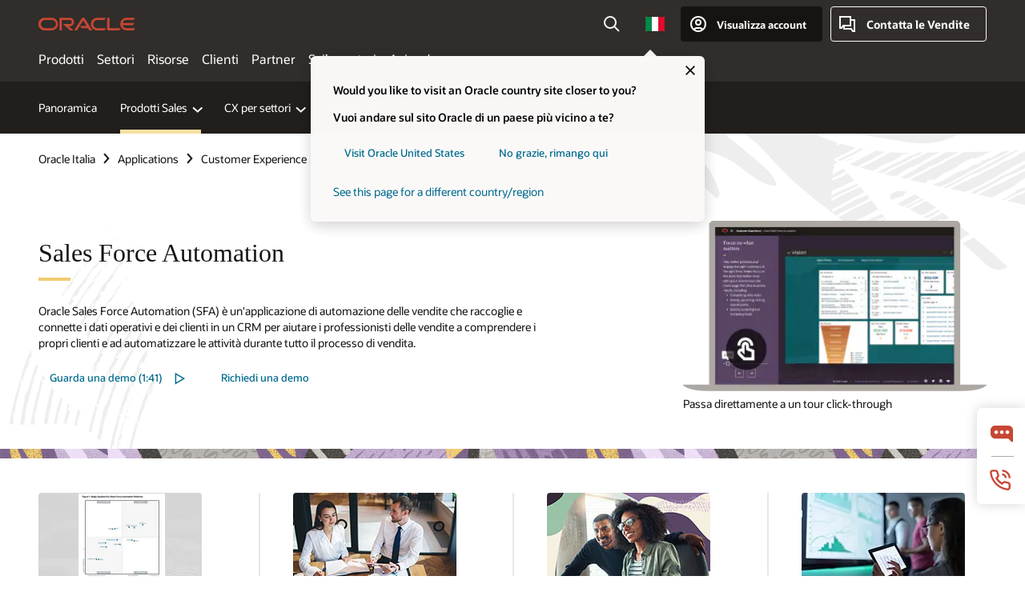

--- FILE ---
content_type: text/html; charset=UTF-8
request_url: https://www.oracle.com/it/cx/sales/sales-force-automation/?ytid=M6Q47pCL1VY
body_size: 25480
content:
<!DOCTYPE html>
<html lang="it-IT" class="no-js"><!-- start : Framework/Redwood2 -->
<!-- start : ocom/common/global/components/framework/head -->
<head>
<!-- start : ocom/common/global/components/head -->
<title>Sales Force Automation | CX | Oracle Italia</title>
<meta name="Title" content="Sales Force Automation | CX | Oracle Italia">
<meta name="Description" content="Oracle Sales Force Automation è una soluzione CRM che aiuta i team di vendita a intraprendere la migliore azione consigliata utilizzando il machine learning e dati puliti, completi, completi e a livello di account. ">
<meta name="Keywords" content="sales force automation, Oracle, vendite, vendite mobile, produttività delle vendite, vendita guidata ">
<meta name="resgen" content="Yes">
<meta name="siteid" content="it">
<meta name="countryid" content="IT">
<meta name="robots" content="index, follow">
<meta name="country" content="Italy">
<meta name="region" content="europe">
<meta name="Language" content="it">
<meta name="Updated Date" content="2025-12-15T19:13:17Z">
<meta name="page_type" content="Product-Overview">
<script type="text/javascript">
var pageData = pageData || {};
//page info
pageData.pageInfo = pageData.pageInfo || {};
pageData.pageInfo.language = "it";
pageData.pageInfo.country = "Italy";
pageData.pageInfo.region = "europe";
pageData.pageInfo.pageTitle = "Sales Force Automation | CX | Oracle";
pageData.pageInfo.description = "Oracle Sales Force Automation è una soluzione CRM che aiuta i team di vendita a intraprendere la migliore azione consigliata utilizzando il machine learning e dati puliti, completi, completi e a livello di account.";
pageData.pageInfo.keywords = "sales force automation, Oracle, vendite, vendite mobile, produttività delle vendite, vendita guidata";
pageData.pageInfo.siteId = "it";
pageData.pageInfo.countryId = "IT";
pageData.pageInfo.updatedDate = "2025-12-15T19:13:17Z";
</script>
<!-- start : ocom/common/global/components/seo-taxonomy-meta-data-->
<script type="text/javascript">
var pageData = pageData || {};
//taxonmy
pageData.taxonomy = pageData.taxonomy || {};
pageData.taxonomy.productServices = [];
pageData.taxonomy.industry = [];
pageData.taxonomy.region = [];
pageData.taxonomy.contentType = [];
pageData.taxonomy.buyersJourney = [];
pageData.taxonomy.revenue = [];
pageData.taxonomy.title = [];
pageData.taxonomy.audience = [];
pageData.taxonomy.persona = [];
</script>
<!-- end : ocom/common/global/components/seo-taxonomy-meta-data-->
<!-- start : ocom/common/global/components/social-media-meta-tags -->
<!-- end : ocom/common/global/components/social-media-meta-tags -->
<!-- start : ocom/common/global/components/seo-hreflang-meta-tags --><link rel="canonical" href="https://www.oracle.com/it/cx/sales/sales-force-automation/" />
<link rel="alternate" hreflang="en-US" href="https://www.oracle.com/cx/sales/sales-force-automation/" />
<link rel="alternate" hreflang="pt-BR" href="https://www.oracle.com/br/cx/sales/sales-force-automation/" />
<link rel="alternate" hreflang="zh-CN" href="https://www.oracle.com/cn/cx/sales/sales-force-automation/" />
<link rel="alternate" hreflang="de-DE" href="https://www.oracle.com/de/cx/sales/sales-force-automation/" />
<link rel="alternate" hreflang="fr-FR" href="https://www.oracle.com/fr/cx/sales/sales-force-automation/" />
<link rel="alternate" hreflang="en-IN" href="https://www.oracle.com/in/cx/sales/sales-force-automation/" />
<link rel="alternate" hreflang="ja-JP" href="https://www.oracle.com/jp/cx/sales/sales-force-automation/" />
<link rel="alternate" hreflang="en-GB" href="https://www.oracle.com/uk/cx/sales/sales-force-automation/" />
<link rel="alternate" hreflang="en-AE" href="https://www.oracle.com/ae/cx/sales/sales-force-automation/" />
<link rel="alternate" hreflang="ar-AE" href="https://www.oracle.com/ae-ar/cx/sales/sales-force-automation/" />
<link rel="alternate" hreflang="es-AR" href="https://www.oracle.com/latam/cx/sales/sales-force-automation/"/>
<link rel="alternate" hreflang="en-AU" href="https://www.oracle.com/au/cx/sales/sales-force-automation/" />
<link rel="alternate" hreflang="en-CA" href="https://www.oracle.com/ca-en/cx/sales/sales-force-automation/" />
<link rel="alternate" hreflang="fr-CA" href="https://www.oracle.com/ca-fr/cx/sales/sales-force-automation/" />
<link rel="alternate" hreflang="de-CH" href="https://www.oracle.com/de/cx/sales/sales-force-automation/"/>
<link rel="alternate" hreflang="fr-CH" href="https://www.oracle.com/fr/cx/sales/sales-force-automation/"/>
<link rel="alternate" hreflang="es-CL" href="https://www.oracle.com/latam/cx/sales/sales-force-automation/"/>
<link rel="alternate" hreflang="es-CO" href="https://www.oracle.com/latam/cx/sales/sales-force-automation/"/>
<link rel="alternate" hreflang="es-ES" href="https://www.oracle.com/es/cx/sales/sales-force-automation/" />
<link rel="alternate" hreflang="en-HK" href="https://www.oracle.com/apac/cx/sales/sales-force-automation/"/>
<link rel="alternate" hreflang="it-IT" href="https://www.oracle.com/it/cx/sales/sales-force-automation/" />
<link rel="alternate" hreflang="ko-KR" href="https://www.oracle.com/kr/cx/sales/sales-force-automation/" />
<link rel="alternate" hreflang="es-MX" href="https://www.oracle.com/latam/cx/sales/sales-force-automation/"/>
<link rel="alternate" hreflang="nl-NL" href="https://www.oracle.com/nl/cx/sales/sales-force-automation/" />
<link rel="alternate" hreflang="en-SA" href="https://www.oracle.com/sa/cx/sales/sales-force-automation/" />
<link rel="alternate" hreflang="ar-SA" href="https://www.oracle.com/sa-ar/cx/sales/sales-force-automation/" />
<link rel="alternate" hreflang="en-SG" href="https://www.oracle.com/asean/cx/sales/sales-force-automation/"/>
<link rel="alternate" hreflang="zh-TW" href="https://www.oracle.com/tw/cx/sales/sales-force-automation/" />
<link rel="alternate" hreflang="cs-CZ" href="https://www.oracle.com/europe/cx/sales/sales-force-automation/"/>
<link rel="alternate" hreflang="en-ID" href="https://www.oracle.com/asean/cx/sales/sales-force-automation/"/>
<link rel="alternate" hreflang="en-IE" href="https://www.oracle.com/europe/cx/sales/sales-force-automation/"/>
<link rel="alternate" hreflang="en-IL" href="https://www.oracle.com/il-en/cx/sales/sales-force-automation/" />
<link rel="alternate" hreflang="en-MY" href="https://www.oracle.com/asean/cx/sales/sales-force-automation/"/>
<link rel="alternate" hreflang="es-PE" href="https://www.oracle.com/latam/cx/sales/sales-force-automation/"/>
<link rel="alternate" hreflang="en-PH" href="https://www.oracle.com/asean/cx/sales/sales-force-automation/"/>
<link rel="alternate" hreflang="pl-PL" href="https://www.oracle.com/pl/cx/sales/sales-force-automation/" />
<link rel="alternate" hreflang="pt-PT" href="https://www.oracle.com/europe/cx/sales/sales-force-automation/"/>
<link rel="alternate" hreflang="ro-RO" href="https://www.oracle.com/europe/cx/sales/sales-force-automation/"/>
<link rel="alternate" hreflang="sv-SE" href="https://www.oracle.com/se/cx/sales/sales-force-automation/" />
<link rel="alternate" hreflang="tr-TR" href="https://www.oracle.com/tr/cx/sales/sales-force-automation/" />
<link rel="alternate" hreflang="en-ZA" href="https://www.oracle.com/africa/cx/sales/sales-force-automation/"/>
<link rel="alternate" hreflang="de-AT" href="https://www.oracle.com/de/cx/sales/sales-force-automation/"/>
<link rel="alternate" hreflang="en-BA" href="https://www.oracle.com/europe/cx/sales/sales-force-automation/"/>
<link rel="alternate" hreflang="en-BD" href="https://www.oracle.com/apac/cx/sales/sales-force-automation/"/>
<link rel="alternate" hreflang="en-BE" href="https://www.oracle.com/europe/cx/sales/sales-force-automation/"/>
<link rel="alternate" hreflang="bg-BG" href="https://www.oracle.com/europe/cx/sales/sales-force-automation/"/>
<link rel="alternate" hreflang="en-BH" href="https://www.oracle.com/middleeast/cx/sales/sales-force-automation/"/>
<link rel="alternate" hreflang="ar-BH" href="https://www.oracle.com/middleeast-ar/cx/sales/sales-force-automation/"/>
<link rel="alternate" hreflang="en-BZ" href="https://www.oracle.com/bz/cx/sales/sales-force-automation/" />
<link rel="alternate" hreflang="es-CR" href="https://www.oracle.com/latam/cx/sales/sales-force-automation/"/>
<link rel="alternate" hreflang="en-CY" href="https://www.oracle.com/europe/cx/sales/sales-force-automation/"/>
<link rel="alternate" hreflang="da-DK" href="https://www.oracle.com/europe/cx/sales/sales-force-automation/"/>
<link rel="alternate" hreflang="fr-DZ" href="https://www.oracle.com/africa-fr/cx/sales/sales-force-automation/"/>
<link rel="alternate" hreflang="en-EE" href="https://www.oracle.com/europe/cx/sales/sales-force-automation/"/>
<link rel="alternate" hreflang="en-EG" href="https://www.oracle.com/middleeast/cx/sales/sales-force-automation/"/>
<link rel="alternate" hreflang="ar-EG" href="https://www.oracle.com/middleeast-ar/cx/sales/sales-force-automation/"/>
<link rel="alternate" hreflang="fi-FI" href="https://www.oracle.com/europe/cx/sales/sales-force-automation/"/>
<link rel="alternate" hreflang="en-GH" href="https://www.oracle.com/africa/cx/sales/sales-force-automation/"/>
<link rel="alternate" hreflang="el-GR" href="https://www.oracle.com/europe/cx/sales/sales-force-automation/"/>
<link rel="alternate" hreflang="hr-HR" href="https://www.oracle.com/europe/cx/sales/sales-force-automation/"/>
<link rel="alternate" hreflang="hu-HU" href="https://www.oracle.com/europe/cx/sales/sales-force-automation/"/>
<link rel="alternate" hreflang="en-JO" href="https://www.oracle.com/middleeast/cx/sales/sales-force-automation/"/>
<link rel="alternate" hreflang="ar-JO" href="https://www.oracle.com/middleeast-ar/cx/sales/sales-force-automation/"/>
<link rel="alternate" hreflang="en-KE" href="https://www.oracle.com/africa/cx/sales/sales-force-automation/"/>
<link rel="alternate" hreflang="en-KW" href="https://www.oracle.com/middleeast/cx/sales/sales-force-automation/"/>
<link rel="alternate" hreflang="ar-KW" href="https://www.oracle.com/middleeast-ar/cx/sales/sales-force-automation/"/>
<link rel="alternate" hreflang="en-LK" href="https://www.oracle.com/apac/cx/sales/sales-force-automation/"/>
<link rel="alternate" hreflang="en-LU" href="https://www.oracle.com/europe/cx/sales/sales-force-automation/"/>
<link rel="alternate" hreflang="lv-LV" href="https://www.oracle.com/europe/cx/sales/sales-force-automation/"/>
<link rel="alternate" hreflang="fr-MA" href="https://www.oracle.com/africa-fr/cx/sales/sales-force-automation/"/>
<link rel="alternate" hreflang="en-NG" href="https://www.oracle.com/africa/cx/sales/sales-force-automation/"/>
<link rel="alternate" hreflang="no-NO" href="https://www.oracle.com/europe/cx/sales/sales-force-automation/"/>
<link rel="alternate" hreflang="en-NZ" href="https://www.oracle.com/nz/cx/sales/sales-force-automation/" />
<link rel="alternate" hreflang="en-QA" href="https://www.oracle.com/middleeast/cx/sales/sales-force-automation/"/>
<link rel="alternate" hreflang="ar-QA" href="https://www.oracle.com/middleeast-ar/cx/sales/sales-force-automation/"/>
<link rel="alternate" hreflang="sr-RS" href="https://www.oracle.com/europe/cx/sales/sales-force-automation/"/>
<link rel="alternate" hreflang="sl-SI" href="https://www.oracle.com/europe/cx/sales/sales-force-automation/"/>
<link rel="alternate" hreflang="sk-SK" href="https://www.oracle.com/europe/cx/sales/sales-force-automation/"/>
<link rel="alternate" hreflang="fr-SN" href="https://www.oracle.com/africa-fr/cx/sales/sales-force-automation/"/>
<link rel="alternate" hreflang="en-TH" href="https://www.oracle.com/asean/cx/sales/sales-force-automation/"/>
<link rel="alternate" hreflang="uk-UA" href="https://www.oracle.com/ua/cx/sales/sales-force-automation/" />
<link rel="alternate" hreflang="es-UY" href="https://www.oracle.com/latam/cx/sales/sales-force-automation/"/>
<link rel="alternate" hreflang="en-VN" href="https://www.oracle.com/asean/cx/sales/sales-force-automation/"/>
<link rel="alternate" hreflang="lt-LT" href="https://www.oracle.com/lt/cx/sales/sales-force-automation/" />
<meta name="altpages" content="br,cn,de,fr,in,jp,uk,ae,ae-ar,ar,au,ca-en,ca-fr,ch-de,ch-fr,cl,co,es,hk,it,kr,mx,nl,sa,sa-ar,sg,tw,cz,id,ie,il-en,my,pe,ph,pl,pt,ro,se,tr,za,at,ba,bd,be,bg,bh,bh-ar,bz,cr,cy,dk,dz,ee,eg,eg-ar,fi,gh,gr,hr,hu,jo,jo-ar,ke,kw,kw-ar,lk,lu,lv,ma,ng,no,nz,qa,qa-ar,rs,si,sk,sn,th,ua,uy,vn,lt">
<script type="text/javascript">
var pageData = pageData || {};
//page info
pageData.pageInfo = pageData.pageInfo || {};
pageData.pageInfo.altPages = "br,cn,de,fr,in,jp,uk,ae,ae-ar,ar,au,ca-en,ca-fr,ch-de,ch-fr,cl,co,es,hk,it,kr,mx,nl,sa,sa-ar,sg,tw,cz,id,ie,il-en,my,pe,ph,pl,pt,ro,se,tr,za,at,ba,bd,be,bg,bh,bh-ar,bz,cr,cy,dk,dz,ee,eg,eg-ar,fi,gh,gr,hr,hu,jo,jo-ar,ke,kw,kw-ar,lk,lu,lv,ma,ng,no,nz,qa,qa-ar,rs,si,sk,sn,th,ua,uy,vn,lt";
</script>
<!-- end : ocom/common/global/components/seo-hreflang-meta-tags -->
<!-- end : ocom/common/global/components/head -->
<meta name="viewport" content="width=device-width, initial-scale=1">
<meta http-equiv="Content-Type" content="text/html; charset=utf-8">
<!-- start : ocom/common/global/components/framework/layoutAssetHeadInfo -->
<!-- Container/Display Start -->
<!-- BEGIN: oWidget_C/_Raw-Text/Display -->
<link rel="dns-prefetch" href="https://dc.oracleinfinity.io" crossOrigin="anonymous" />
<link rel="dns-prefetch" href="https://oracle.112.2o7.net" crossOrigin="anonymous" />
<link rel="dns-prefetch" href="https://s.go-mpulse.net" crossOrigin="anonymous" />
<link rel="dns-prefetch" href="https://c.go-mpulse.net" crossOrigin="anonymous" />
<link rel="preconnect" href="https://tms.oracle.com/" crossOrigin="anonymous" />
<link rel="preconnect" href="https://tags.tiqcdn.com/" crossOrigin="anonymous" />
<link rel="preconnect" href="https://consent.trustarc.com" crossOrigin="anonymous" />
<link rel="preconnect" href="https://d.oracleinfinity.io" crossOrigin="anonymous" />
<link rel="preload" href="https://www.oracle.com/asset/web/fonts/oraclesansvf.woff2" as="font" crossOrigin="anonymous" type="font/woff2" />
<link rel="preload" href="https://www.oracle.com/asset/web/fonts/redwoodicons.woff2" as="font" crossorigin="anonymous" type="font/woff2">
<!-- END: oWidget_C/_Raw-Text/Display -->
<!-- Container/Display end -->
<!-- Container/Display Start -->
<!-- BEGIN: oWidget_C/_Raw-Text/Display -->
<!-- BEGIN CSS/JS -->
<style>
body{margin:0}
.f20w1 > section{opacity:0;filter:opacity(0%)}
.f20w1 > div{opacity:0;filter:opacity(0%)}
.f20w1 > nav{opacity:0;filter:opacity(0%)}
</style>
<script>
!function(){
var d=document.documentElement;d.className=d.className.replace(/no-js/,'js');
if(document.location.href.indexOf('betamode=') > -1) document.write('<script src="/asset/web/js/ocom-betamode.js"><\/script>');
}();
</script>
<link data-wscss href="/asset/web/css/redwood-base.css" rel="preload" as="style" onload="this.rel='stylesheet';" onerror="this.rel='stylesheet'">
<link data-wscss href="/asset/web/css/redwood-styles.css" rel="preload" as="style" onload="this.rel='stylesheet';" onerror="this.rel='stylesheet'">
<noscript>
<link href="/asset/web/css/redwood-base.css" rel="stylesheet">
<link href="/asset/web/css/redwood-styles.css" rel="stylesheet">
</noscript>
<link data-wsjs data-reqjq href="/asset/web/js/redwood-base.js" rel="preload" as="script">
<link data-wsjs data-reqjq href="/asset/web/js/redwood-lib.js" rel="preload" as="script">
<script data-wsjs src="/asset/web/js/jquery-min.js" async onload="$('head link[data-reqjq][rel=preload]').each(function(){var a = document.createElement('script');a.async=false;a.src=$(this).attr('href');this.parentNode.insertBefore(a, this);});$(function(){$('script[data-reqjq][data-src]').each(function(){this.async=true;this.src=$(this).data('src');});});"></script>
<!-- END CSS/JS -->
<!-- END: oWidget_C/_Raw-Text/Display -->
<!-- Container/Display end -->
<!-- Container/Display Start -->
<!-- BEGIN: oWidget_C/_Raw-Text/Display -->
<!-- www-us HeadAdminContainer -->
<link rel="icon" href="https://www.oracle.com/asset/web/favicons/favicon-32.png" sizes="32x32">
<link rel="icon" href="https://www.oracle.com/asset/web/favicons/favicon-128.png" sizes="128x128">
<link rel="icon" href="https://www.oracle.com/asset/web/favicons/favicon-192.png" sizes="192x192">
<link rel="apple-touch-icon" href="https://www.oracle.com/asset/web/favicons/favicon-120.png" sizes="120x120">
<link rel="apple-touch-icon" href="https://www.oracle.com/asset/web/favicons/favicon-152.png" sizes="152x152">
<link rel="apple-touch-icon" href="https://www.oracle.com/asset/web/favicons/favicon-180.png" sizes="180x180">
<meta name="msapplication-TileColor" content="#fcfbfa"/>
<meta name="msapplication-square70x70logo" content="favicon-128.png"/>
<meta name="msapplication-square150x150logo" content="favicon-270.png"/>
<meta name="msapplication-TileImage" content="favicon-270.png"/>
<meta name="msapplication-config" content="none"/>
<meta name="referrer" content="no-referrer-when-downgrade"/>
<style>
#oReactiveChatContainer1 { display:none;}
</style>
<!--Tealium embed code Start -->
<script src="https://tms.oracle.com/main/prod/utag.sync.js"></script>
<!-- Loading script asynchronously -->
<script type="text/javascript">
(function(a,b,c,d){
if(location.href.indexOf("tealium=dev") == -1) {
a='https://tms.oracle.com/main/prod/utag.js';
} else {
a='https://tms.oracle.com/main/dev/utag.js';
}
b=document;c='script';d=b.createElement(c);d.src=a;d.type='text/java'+c;d.async=true;
a=b.getElementsByTagName(c)[0];a.parentNode.insertBefore(d,a);
})();
</script>
<!--Tealium embed code End-->
<!-- END: oWidget_C/_Raw-Text/Display -->
<!-- Container/Display end -->
<!-- end : ocom/common/global/components/framework/layoutAssetHeadInfo -->

<script>(window.BOOMR_mq=window.BOOMR_mq||[]).push(["addVar",{"rua.upush":"false","rua.cpush":"false","rua.upre":"false","rua.cpre":"false","rua.uprl":"false","rua.cprl":"false","rua.cprf":"false","rua.trans":"SJ-e65ad9cb-f328-4331-9410-800b69c46732","rua.cook":"false","rua.ims":"false","rua.ufprl":"false","rua.cfprl":"true","rua.isuxp":"false","rua.texp":"norulematch","rua.ceh":"false","rua.ueh":"false","rua.ieh.st":"0"}]);</script>
                              <script>!function(e){var n="https://s.go-mpulse.net/boomerang/";if("False"=="True")e.BOOMR_config=e.BOOMR_config||{},e.BOOMR_config.PageParams=e.BOOMR_config.PageParams||{},e.BOOMR_config.PageParams.pci=!0,n="https://s2.go-mpulse.net/boomerang/";if(window.BOOMR_API_key="DXNLE-YBWWY-AR74T-WMD99-77VRA",function(){function e(){if(!o){var e=document.createElement("script");e.id="boomr-scr-as",e.src=window.BOOMR.url,e.async=!0,i.parentNode.appendChild(e),o=!0}}function t(e){o=!0;var n,t,a,r,d=document,O=window;if(window.BOOMR.snippetMethod=e?"if":"i",t=function(e,n){var t=d.createElement("script");t.id=n||"boomr-if-as",t.src=window.BOOMR.url,BOOMR_lstart=(new Date).getTime(),e=e||d.body,e.appendChild(t)},!window.addEventListener&&window.attachEvent&&navigator.userAgent.match(/MSIE [67]\./))return window.BOOMR.snippetMethod="s",void t(i.parentNode,"boomr-async");a=document.createElement("IFRAME"),a.src="about:blank",a.title="",a.role="presentation",a.loading="eager",r=(a.frameElement||a).style,r.width=0,r.height=0,r.border=0,r.display="none",i.parentNode.appendChild(a);try{O=a.contentWindow,d=O.document.open()}catch(_){n=document.domain,a.src="javascript:var d=document.open();d.domain='"+n+"';void(0);",O=a.contentWindow,d=O.document.open()}if(n)d._boomrl=function(){this.domain=n,t()},d.write("<bo"+"dy onload='document._boomrl();'>");else if(O._boomrl=function(){t()},O.addEventListener)O.addEventListener("load",O._boomrl,!1);else if(O.attachEvent)O.attachEvent("onload",O._boomrl);d.close()}function a(e){window.BOOMR_onload=e&&e.timeStamp||(new Date).getTime()}if(!window.BOOMR||!window.BOOMR.version&&!window.BOOMR.snippetExecuted){window.BOOMR=window.BOOMR||{},window.BOOMR.snippetStart=(new Date).getTime(),window.BOOMR.snippetExecuted=!0,window.BOOMR.snippetVersion=12,window.BOOMR.url=n+"DXNLE-YBWWY-AR74T-WMD99-77VRA";var i=document.currentScript||document.getElementsByTagName("script")[0],o=!1,r=document.createElement("link");if(r.relList&&"function"==typeof r.relList.supports&&r.relList.supports("preload")&&"as"in r)window.BOOMR.snippetMethod="p",r.href=window.BOOMR.url,r.rel="preload",r.as="script",r.addEventListener("load",e),r.addEventListener("error",function(){t(!0)}),setTimeout(function(){if(!o)t(!0)},3e3),BOOMR_lstart=(new Date).getTime(),i.parentNode.appendChild(r);else t(!1);if(window.addEventListener)window.addEventListener("load",a,!1);else if(window.attachEvent)window.attachEvent("onload",a)}}(),"".length>0)if(e&&"performance"in e&&e.performance&&"function"==typeof e.performance.setResourceTimingBufferSize)e.performance.setResourceTimingBufferSize();!function(){if(BOOMR=e.BOOMR||{},BOOMR.plugins=BOOMR.plugins||{},!BOOMR.plugins.AK){var n="true"=="true"?1:0,t="",a="cln3trix3tndy2lnzwuq-f-afb456b92-clientnsv4-s.akamaihd.net",i="false"=="true"?2:1,o={"ak.v":"39","ak.cp":"82485","ak.ai":parseInt("604074",10),"ak.ol":"0","ak.cr":9,"ak.ipv":4,"ak.proto":"h2","ak.rid":"3bd51fc6","ak.r":47605,"ak.a2":n,"ak.m":"dscx","ak.n":"essl","ak.bpcip":"18.219.185.0","ak.cport":58066,"ak.gh":"23.45.126.201","ak.quicv":"","ak.tlsv":"tls1.3","ak.0rtt":"","ak.0rtt.ed":"","ak.csrc":"-","ak.acc":"","ak.t":"1768803753","ak.ak":"hOBiQwZUYzCg5VSAfCLimQ==XT70N3hAdZQCRl8+Faju7WMQNfUdJ+ev8l0AkrB8LRW1/DWmZlZIRUFg2AK1zBP6S3bKAEjJjj2GKYuO7FrTZGvPibXc5VoXQxQ0OWeYsrrJAaRo8Lo8PpQv/JdbrTRk2mNoGREnLaXm+IPqf1Vu7Q3xBTWo3y6Dpxc6s1d0eCzPqAQ5iRuh9dCH5lcsdD8nElNTboCE2C+KMtUy8p1muPm4QKI8/loQBAeEkyWKQfHGP/1DP6D2E/9tgZTaEH2lxT6HBW0vHW2vbovvqnkSTn0m4tK8iLLrVfkr7cot06E9nL/LUW9rO6gXQY53wX1NBxFaXcHj+np8HBWjJRXHkBdiOqOT5EDOOni/z+iZbpry8zUxocc2k6EWB9WKDInLsHmiep6NGCSCI+0rYTc3gapoqfJhOrVqkBRqIxnf7QM=","ak.pv":"517","ak.dpoabenc":"","ak.tf":i};if(""!==t)o["ak.ruds"]=t;var r={i:!1,av:function(n){var t="http.initiator";if(n&&(!n[t]||"spa_hard"===n[t]))o["ak.feo"]=void 0!==e.aFeoApplied?1:0,BOOMR.addVar(o)},rv:function(){var e=["ak.bpcip","ak.cport","ak.cr","ak.csrc","ak.gh","ak.ipv","ak.m","ak.n","ak.ol","ak.proto","ak.quicv","ak.tlsv","ak.0rtt","ak.0rtt.ed","ak.r","ak.acc","ak.t","ak.tf"];BOOMR.removeVar(e)}};BOOMR.plugins.AK={akVars:o,akDNSPreFetchDomain:a,init:function(){if(!r.i){var e=BOOMR.subscribe;e("before_beacon",r.av,null,null),e("onbeacon",r.rv,null,null),r.i=!0}return this},is_complete:function(){return!0}}}}()}(window);</script></head><!-- end : ocom/common/global/components/framework/head -->
<!-- start : ocom/common/global/components/redwood/layoutAssetStartBodyInfo -->
<body class="f20 f20v0 rwtheme-plum">
<!-- Container/Display Start -->
<!-- BEGIN: oWidget_C/_Raw-Text/Display -->
<!-- www-us StartBodyAdminContainer -->
<!-- END: oWidget_C/_Raw-Text/Display -->
<!-- Container/Display end -->
<div class="f20w1">
<!-- Dispatcher:null -->
<!-- BEGIN: oWidget_C/_Raw-Text/Display -->
<!-- U30v3 -->
<style>
#u30{opacity:1 !important;filter:opacity(100%) !important;position:sticky;top:0}
.u30v3{background:#3a3632;height:50px;overflow:hidden;border-top:5px solid #3a3632;border-bottom:5px solid #3a3632}
#u30nav,#u30tools{visibility:hidden}
.u30v3 #u30logo {width:121px;height: 44px;display: inline-flex;justify-content: flex-start;}
#u30:not(.u30mobile) .u30-oicn-mobile,#u30.u30mobile .u30-oicn{display:none}
#u30logo svg{height:auto;align-self:center}
.u30brand{height:50px;display:flex;flex-direction:column;justify-content:center;align-items:flex-start;max-width:1344px;padding:0 48px;margin:0 auto}
.u30brandw1{display:flex;flex-direction:row;color:#fff;text-decoration:none;align-items:center}
@media (max-width:1024px){.u30brand{padding:0 24px}}
#u30skip2,#u30skip2content{transform:translateY(-100%);position:fixed}
.rtl #u30{direction:rtl}
</style>
<section id="u30" class="u30 u30v3 pause searchv2" data-trackas="header">
<div id="u30skip2" aria-expanded="false" tabindex="-1">
<ul>
<li><a id="u30acc" href="/it/corporate/accessibility/">Fare clic per visualizzare la nostra politica in materia di accessibilità</a></li>
<li><a id="u30skip2c" href="#maincontent">Salta al contenuto</a></li>
</ul>
</div>
<div class="u30w1 cwidth" id="u30w1">
<div id="u30brand" class="u30brand">
<div class="u30brandw1">
<a id="u30btitle" href="/it/index.html" data-lbl="logo" aria-label="Home">
<div id="u30logo">
<svg class="u30-oicn-mobile" xmlns="http://www.w3.org/2000/svg" width="32" height="21" viewBox="0 0 32 21"><path fill="#C74634" d="M9.9,20.1c-5.5,0-9.9-4.4-9.9-9.9c0-5.5,4.4-9.9,9.9-9.9h11.6c5.5,0,9.9,4.4,9.9,9.9c0,5.5-4.4,9.9-9.9,9.9H9.9 M21.2,16.6c3.6,0,6.4-2.9,6.4-6.4c0-3.6-2.9-6.4-6.4-6.4h-11c-3.6,0-6.4,2.9-6.4,6.4s2.9,6.4,6.4,6.4H21.2"/></svg>
<svg class="u30-oicn" xmlns="http://www.w3.org/2000/svg"  width="231" height="30" viewBox="0 0 231 30" preserveAspectRatio="xMinYMid"><path fill="#C74634" d="M99.61,19.52h15.24l-8.05-13L92,30H85.27l18-28.17a4.29,4.29,0,0,1,7-.05L128.32,30h-6.73l-3.17-5.25H103l-3.36-5.23m69.93,5.23V0.28h-5.72V27.16a2.76,2.76,0,0,0,.85,2,2.89,2.89,0,0,0,2.08.87h26l3.39-5.25H169.54M75,20.38A10,10,0,0,0,75,.28H50V30h5.71V5.54H74.65a4.81,4.81,0,0,1,0,9.62H58.54L75.6,30h8.29L72.43,20.38H75M14.88,30H32.15a14.86,14.86,0,0,0,0-29.71H14.88a14.86,14.86,0,1,0,0,29.71m16.88-5.23H15.26a9.62,9.62,0,0,1,0-19.23h16.5a9.62,9.62,0,1,1,0,19.23M140.25,30h17.63l3.34-5.23H140.64a9.62,9.62,0,1,1,0-19.23h16.75l3.38-5.25H140.25a14.86,14.86,0,1,0,0,29.71m69.87-5.23a9.62,9.62,0,0,1-9.26-7h24.42l3.36-5.24H200.86a9.61,9.61,0,0,1,9.26-7h16.76l3.35-5.25h-20.5a14.86,14.86,0,0,0,0,29.71h17.63l3.35-5.23h-20.6" transform="translate(-0.02 0)" /></svg>
</div>
</a>
</div>
</div>
<div id="u30nav" class="u30nav" data-closetxt="Chiudi Menu" data-trackas="menu">
<nav id="u30navw1" aria-label="Principale">
<button data-lbl="products" data-navtarget="products" aria-controls="products" aria-expanded="false" class="u30navitem">Prodotti</button>
<button data-lbl="industries" data-navtarget="industries" aria-controls="industries" aria-expanded="false" class="u30navitem">Settori</button>
<button data-lbl="resources" data-navtarget="resources" aria-controls="resources" aria-expanded="false" class="u30navitem">Risorse</button>
<button data-lbl="customers" data-navtarget="customers" aria-controls="customers" aria-expanded="false" class="u30navitem">Clienti</button>
<button data-lbl="partners" data-navtarget="partners" aria-controls="partners" aria-expanded="false" class="u30navitem">Partner</button>
<button data-lbl="developers" data-navtarget="developers" aria-controls="developers" aria-expanded="false" class="u30navitem">Sviluppatori</button>
<button data-lbl="company" data-navtarget="company" aria-controls="company" aria-expanded="false" class="u30navitem">Azienda</button>
</nav>
</div>
<div id="u30tools" class="u30tools">
<div id="u30search">
<div id="u30searchw1">
<div id="u30searchw2">
<form name="u30searchForm" id="u30searchForm" data-contentpaths="/content/Web/Shared/Auto-Suggest Panel Event" method="get" action="https://search.oracle.com/it/results">
<div class="u30s1">
<button id="u30closesearch" aria-label="Chiudi ricerca" type="button">
<span>Chiudi ricerca</span>
<svg width="9" height="14" viewBox="0 0 9 14" fill="none" xmlns="http://www.w3.org/2000/svg"><path d="M8 13L2 7L8 1" stroke="#161513" stroke-width="2"/></svg>
</button>
<span class="u30input">
<div class="u30inputw1">
<input id="u30input" name="q" value="" type="text" placeholder="Ricerca" autocomplete="off" aria-autocomplete="both" aria-label="Cerca su Oracle.com" role="combobox" aria-expanded="false" aria-haspopup="listbox" aria-controls="u30searchw3">
</div>
<input type="hidden" name="size" value="10">
<input type="hidden" name="page" value="1">
<input type="hidden" name="tab" value="all">
<span id="u30searchw3title" class="u30visually-hidden">Cerca su Oracle.com</span>
<div id="u30searchw3" data-pagestitle="COLLEGAMENTI SUGGERITI" data-autosuggesttitle="RICERCHE SUGGERITE" data-allresultstxt="Tutti i risultati per" data-allsearchpath="https://search.oracle.com/it/results?q=u30searchterm&size=10&page=1&tab=all" role="listbox" aria-labelledby="u30searchw3title">
<ul id="u30quicklinks" class="autocomplete-items" role="group" aria-labelledby="u30quicklinks-title">
<li role="presentation" class="u30auto-title" id="u30quicklinks-title">COLLEGAMENTI RAPIDI</li>
<li role="option"><a href="/it/cloud/" data-lbl="quick-links:oci">Oracle Cloud Infrastructure</a></li>
<li role="option"><a href="/it/applications/" data-lbl="quick-links:applications">Applicazioni Oracle Fusion Cloud</a></li>
<li role="option"><a href="/it/database/technologies/" data-lbl="quick-links:database">Oracle Database</a></li>
<li role="option"><a href="/it/java/technologies/downloads/" data-lbl="quick-links:download-java">Scarica Java</a></li>
<li role="option"><a href="/it/careers/" data-lbl="quick-links:careers">Opportunità di lavoro in Oracle</a></li>
</ul>
</div>
<span class="u30submit">
<input class="u30searchbttn" type="submit" value="Invia ricerca">
</span>
<button id="u30clear" type="reset" aria-label="Clear Search">
<svg width="20" height="20" viewBox="0 0 20 20" aria-hidden="true" fill="none" xmlns="http://www.w3.org/2000/svg"><path d="M7 7L13 13M7 13L13 7M19 10C19 14.9706 14.9706 19 10 19C5.02944 19 1 14.9706 1 10C1 5.02944 5.02944 1 10 1C14.9706 1 19 5.02944 19 10Z" stroke="#161513" stroke-width="2"/></svg>
</button>
</span>
</div>
</form>
<div id="u30announce" data-alerttxt="suggerimenti trovati per navigare usa le frecce su e giù" class="u30visually-hidden" aria-live="polite"></div>
</div>
</div>
<button class="u30searchBtn" id="u30searchBtn" type="button" aria-label="Apri il campo Ricerca" aria-expanded="false">
<span>Ricerca</span>
<svg xmlns="http://www.w3.org/2000/svg" viewBox="0 0 24 24" width="24" height="24"><path d="M15,15l6,6M17,10a7,7,0,1,1-7-7A7,7,0,0,1,17,10Z"/></svg>
</button>
</div>
<!-- ACS -->
<span id="ac-flag">
<a class="flag-focus" href="/it/countries-list.html#countries" data-ajax="true" rel="lightbox" role="button">
<span class="sr-only">Country</span>
<img class="flag-image" src="" alt=""/>
<svg class="default-globe" alt="Country" width="20" height="20" viewBox="0 0 20 20" fill="none" xmlns="http://www.w3.org/2000/svg" xmlns:xlink="http://www.w3.org/1999/xlink">
<rect width="20" height="20" fill="url(#pattern0)"/>
<defs>
<pattern id="pattern0" patternContentUnits="objectBoundingBox" width="1" height="1">
<use xlink:href="#image0_1_1830" transform="translate(-0.166667 -0.166667) scale(0.0138889)"/>
</pattern>
<image alt="" id="image0_1_1830" width="96" height="96" xlink:href="[data-uri]"/>
</defs>
</svg>
</a>
</span>
<!-- ACS -->
<div id="u30-profile" class="u30-profile">
<button id="u30-flyout" data-lbl="sign-in-account" aria-expanded="false">
<svg xmlns="http://www.w3.org/2000/svg" viewBox="0 0 24 24" width="24" height="24"><path d="M17,19.51A3,3,0,0,0,14,17H10a3,3,0,0,0-3,2.51m9.92,0a9,9,0,1,0-9.92,0m9.92,0a9,9,0,0,1-9.92,0M15,10a3,3,0,1,1-3-3A3,3,0,0,1,15,10Z"/></svg>
<span class="acttxt">Visualizza account</span>
</button>
<div id="u30-profilew1">
<button id="u30actbck" aria-label="Chiudi il riquadro a comparsa dell'account"><span class="u30actbcktxt">Indietro</span></button>
<div class="u30-profilew2">
<span class="u30acttitle">Account cloud</span>
<a href="/it/cloud/sign-in.html" class="u30darkcta u30cloudbg" data-lbl="sign-in-to-cloud">Registrati per il cloud</a>
<a href="/it/cloud/free/" class="u30lightcta" data-lbl="try-free-cloud-trial">Iscriviti a Free Cloud Tier</a>
</div>
<span class="u30acttitle">Account Oracle</span>
<ul class="u30l-out">
<li><a href="https://www.oracle.com/webapps/redirect/signon?nexturl=" data-lbl="profile:sign-in-account" class="u30darkcta">Registrati</a></li>
<li><a href="https://profile.oracle.com/myprofile/account/create-account.jspx" data-lbl="profile:create-account" class="u30lightcta">Crea un account</a></li>
</ul>
<ul class="u30l-in">
<li><a href="/it/corporate/contact/help.html" data-lbl="help">Aiuto</a></li>
<li><a href="javascript:sso_sign_out();" id="u30pfile-sout" data-lbl="signout">Esci</a></li>
</ul>
</div>
</div>
<div class="u30-contact">
<a href="/it/corporate/contact/" data-lbl="contact-us" title="Contatta le Vendite"><span>Contatta le Vendite</span></a>
</div>
<a href="/it/global-menu-v2/" id="u30ham" role="button" aria-expanded="false" aria-haspopup="true" aria-controls="u30navw1">
<svg xmlns="http://www.w3.org/2000/svg" width="24" height="24" viewBox="0 0 24 24">
<title>Menu</title>
<path d="M16,4 L2,4" class="p1"></path>
<path d="M2,12 L22,12" class="p2"></path>
<path d="M2,20 L16,20" class="p3"></path>
<path d="M0,12 L24,12" class="p4"></path>
<path d="M0,12 L24,12" class="p5"></path>
</svg>
<span>Menu</span>
</a>
</div>
</div>
<script>
var u30min = [722,352,0,0];
var u30brsz = new ResizeObserver(u30 => {
document.getElementById("u30").classList.remove("u30mobile","u30tablet","u30notitle");
let u30b = document.getElementById("u30brand").offsetWidth,
u30t = document.getElementById("u30tools").offsetWidth ;
u30v = document.getElementById("u30navw1");
u30w = document.getElementById("u30w1").offsetWidth - 48;
if((u30b + u30t) > u30min[0]){
u30min[2] = ((u30b + u30t) > 974) ? u30b + u30t + 96 : u30b + u30t + 48;
}else{
u30min[2] = u30min[0];
}
u30min[3] = ((u30b + 112) > u30min[1]) ? u30min[3] = u30b + 112 : u30min[3] = u30min[1];
u30v.classList.add("u30navchk");
u30min[2] = (u30v.lastElementChild.getBoundingClientRect().right > u30min[2]) ? Math.ceil(u30v.lastElementChild.getBoundingClientRect().right) : u30min[2];
u30v.classList.remove("u30navchk");
if(u30w <= u30min[3]){
document.getElementById("u30").classList.add("u30notitle");
}
if(u30w <= u30min[2]){
document.getElementById("u30").classList.add("u30mobile");
}
});
var u30wrsz = new ResizeObserver(u30 => {
let u30n = document.getElementById("u30navw1").getBoundingClientRect().height,
u30h = u30[0].contentRect.height;
let u30c = document.getElementById("u30").classList,
u30w = document.getElementById("u30w1").offsetWidth - 48,
u30m = "u30mobile",
u30t = "u30tablet";
if(u30c.contains("navexpand") && u30c.contains(u30m) && u30w > u30min[2]){
if(!document.querySelector("button.u30navitem.active")){
document.getElementById("u30ham").click();
}
u30c.remove(u30m);
if(document.getElementById("u30").getBoundingClientRect().height > 80){
u30c.add(u30t);
}else{
u30c.remove(u30t);
}
}else if(u30w <= u30min[2]){
if(getComputedStyle(document.getElementById("u30tools")).visibility != "hidden"){
u30c.add(u30m);
u30c.remove(u30t);
}
}else if(u30n < 30 && u30h > 80){
u30c.add(u30t);
u30c.remove(u30m);
}else if(u30n > 30){
u30c.add(u30m);
u30c.remove(u30t);
}else if(u30n < 30 && u30h <= 80){
u30c.remove(u30m);
if(document.getElementById("u30").getBoundingClientRect().height > 80){
u30c.add(u30t);
}else{
u30c.remove(u30t);
}
}
});
u30brsz.observe(document.getElementById("u30btitle"));
u30wrsz.observe(document.getElementById("u30"));
</script>
</section>
<!-- /U30v3 -->
<!-- END: oWidget_C/_Raw-Text/Display -->
<!-- end : ocom/common/global/components/redwood/layoutAssetStartBodyInfo -->
<!--  Start : ocom/common/global/components/ct12-content-tabs -->
<!-- CT12v0 -->
<nav class="ct12 ct12v0" data-moretxt="More" data-ocomid="ct12">
<div class="ct12w1 cwidth">
<div class="ct12w2">
<ul>
<li><div><a href="/it/cx/sales/">Panoramica</a></div></li>
<li class="ct12current">
<div>
<span>Prodotti Sales</span>
<span class="ct12w6">
<ul>
<li><span><a href="/it/cx/sales/sales-force-automation/">Sales Force Automation</a></span></li>
<li><span><a href="/it/cx/sales/cpq/">Configure, Price, Quote</a></span></li>
<li><span><a href="/it/cx/sales/subscription-management/">Gestione abbonamenti</a></span></li>
<li><span><a href="/it/cx/sales/partner-relationship-management/">Partner Relationship Management</a></span></li>
<li><span><a href="/it/cx/ecommerce/">Commerce</a></span></li>
</ul>
</span>
</div>
</li>
<li>
<div>
<span>CX per settori</span>
<span class="ct12w6">
<ul>
<li><span><a href="/it/communications/digital-experience/">Communications</a></span></li>
<li><span><a href="/it/financial-services/cx/">Financial Services</a></span></li>
<li><span><a href="/it/government/constituent-services/">Pubblica amministrazione</a></span></li>
<li><span><a href="/it/hospitality/loyalty-marketing/">Servizi alberghieri</a></span></li>
<li><span><a href="/it/life-sciences/customer-experience/">Scienze biologiche</a></span></li>
<li><span><a href="/it/retail/marketing/">Retail</a></span></li>
<li><span><a href="/it/utilities/customer-experience/">Utility</a></span></li>
</ul>
</span>
</div>
</li>
<li>
<div>
<span>Novità</span>
<span class="ct12w6">
<ul>
<li><span><a href="/it/cx/ai/">AI for CX</a></span></li>
<li><span><a href="/it/cx/sales/revenue-operations/">Trasformazione ricavi</a></span></li>
</ul>
</span>
</div>
</li>
</ul>
</div>
</div>
</nav>
<!-- /CT12v0 -->
<!--  end : ocom/common/global/components/ct12-content-tabs -->
<!-- widgetType = PageTitleBannerV2 -->
<!-- ptbWidget = true -->
<!-- ptbWidget = true -->
<!-- BEGIN:  oWidget_C/PageTitleBannerV2/Display -->
<!-- RH03v2 -->
<section class="rh03 rh03v3 rw-neutral-00bg rw-strip rw-strip-custom" data-bgimg="/a/ocom/img/bgimg02-bgsw-overlay-03.png,/a/ocom/img/bgimg02-bgne-overlay-06.png" data-trackas="rh03" data-ocomid="rh03">
<div class="rh03w1 cwidth">
<div class="rh03bc">
<!--BREADCRUMBS-->
<div class="rh03bc1">
<ol>
<li><a href="https://www.oracle.com/it/index.html">Oracle Italia</a></li>
<li><a href="/it/applications/">Applications</a></li>
<li><a href="/it/cx/">Customer Experience</a></li>
<li><a href="/it/cx/sales/">Vendite</a></li>
</ol>
</div>
<!-- breadcrumb schema -->
<!-- Display SEO Metadata -->
<script type="text/javascript">
var pageData = pageData || {};
//page info
pageData.pageInfo = pageData.pageInfo || {};
pageData.pageInfo.breadCrumbs = "Oracle Italia / Applications / Customer Experience / Vendite";
</script>
<script type="application/ld+json">
{
"@context": "https://schema.org",
"@type": "BreadcrumbList",
"itemListElement":
[
{ "@type": "ListItem", "position": 1, "name": "Oracle Italia", "item": "https://www.oracle.comhttps://www.oracle.com/it/index.html" },	{ "@type": "ListItem", "position": 2, "name": "Applications", "item": "https://www.oracle.com/it/applications/" },	{ "@type": "ListItem", "position": 3, "name": "Customer Experience", "item": "https://www.oracle.com/it/cx/" },	{ "@type": "ListItem", "position": 4, "name": "Vendite", "item": "https://www.oracle.com/it/cx/sales/" }
]
}
</script>
</div>
<!-- Widget - 1 -->
<!-- Dispatcher:null -->
<!-- BEGIN: oWidget_C/_Raw-Text/Display -->
<div class="rh03customstrip" data-bgimg="/asset/web/i/rw-strip-plum.gif"></div>
<!-- CONTENT -->
<div class="herotitle rh03twocol">
<div class="rh03col1">
<h1 class="rwaccent">Sales Force Automation</h1>
<p class="rh03btxt">Oracle Sales Force Automation (SFA) è un'applicazione di automazione delle vendite che raccoglie e connette i dati operativi e dei clienti in un CRM per aiutare i professionisti delle vendite a comprendere i propri clienti e ad automatizzare le attività durante tutto il processo di vendita.</p>
<div class="obttns">
<div><a class="icn-play" data-trackas="rc30-lightbox" href="?ytid=b0CUPgTMjlM" rel="vbox" role="button">Guarda una demo (1:41)</a>	</div>
<div class="obttn1"> <a class="" data-lbl="lightbox-open-request-demo-oracle-cloud-cx" data-width="640" href="/it/cx/sales/demo-form/" rel="lightbox" title="Richiedi una demo di Oracle Cloud CX">Richiedi una demo</a> </div>
</div>
</div>
<div class="rh03col2">
<figure>
<a data-lbl="sales-force-automation-product-tour-image" href="#tour"><img alt="" src="/a/ocom/img/rh03-laptop-sales-force-automation.png" title="Tour dei prodotti Oracle Sales Force Automation"></a> <figcaption>Passa direttamente a un tour click-through</figcaption>
</figure>
</div>
</div>
<!-- /CONTENT -->
<!-- END: oWidget_C/_Raw-Text/Display -->
</div>
</section>
<!-- /RH03v2 -->
<!-- END:  oWidget_C/PageTitleBannerV2/Display -->
<!-- start : ocom/common/global/components/compass/related-widgets -->
<!-- Dispatcher:null -->
<!-- BEGIN: oWidget_C/_Raw-Text/Display -->
<!-- RC59v5 -->
<section class="rc59 rc59v4" data-trackas="rc59" data-ocomid="rc59" data-a11y="true">
<div class="rc59w1 cwidth">
<ul class="rc59w2">
<li class="rc59w3"><img class="rc59img" data-src="/a/ocom/img/rc59v5-cx-gartner-mq.webp" alt="" /> <strong>Oracle è stata indicata come leader nel Gartner<sup>®</sup> Magic Quadrant<sup>™</sup> 2025 per le piattaforme di Sales Force Automation</strong>
<p>Scopri perché Oracle ha ricevuto questo riconoscimento.</p>
<div class="obttns">
<div class="obttn2"><a href="/it/cx/sales/sales-force-automation/sfa-gartner-mq/" data-lbl="gartner-report-ctabttn">Leggi il report di Gartner</a>
</div>
</div>
</li>
<li class="rc59w3">
<img class="rc59img" data-src="/a/ocom/img/rc59-oracle-incentive-comp-webinar.webp" alt="" /> <strong>Know Your Customer: migliorare gli insight sugli account con dati chiave e analytics comportamentali</strong>
<p>Scopri come Oracle Sales Force Automation ti aiuta a sfruttare la potenza dei dati per ottenere insight più approfonditi sugli account dei tuoi clienti.</p>
<div class="obttns">
<div class="obttn2">
<a href="https://go.oracle.com/LP=145540?elqCampaignId=567244" data-cxdtrack=":ow:o:h:po:::SalesForceAutoProductPg" data-adbtrack="WWMK240627P00039:ow:o:h:po:::SalesForceAutoProductPg" data-lbl="know-your-customer-ctabttn">Accedi al webinar</a>
</div>
</div>
</li>
<li class="rc59w3">
<img class="rc59img" data-src="/a/ocom/img/rc59v5-cx-unified-marketing-and-sales.jpg" alt="" /> <strong>Marketing e vendite unificati</strong>
<p>Guarda i nostri webinar on-demand su come connettere vendite e marketing e promuovere la crescita.</p>
<div class="obttns">
<div class="obttn2">
<a href="https://go.oracle.com/LP=140550?elqCampaignId=529614" data-cxdtrack=":ow:evp:cpo::::Cx" data-adbtrack="WWMK231127P00017:ow:evp:cpo::::Cx" data-lbl="watch-now-ctabttn">Guarda ora</a>
</div>
</div>
</li>
<li class="rc59w3">
<img class="rc59img" data-src="/a/ocom/img/rc59v5-rev-trans-solution-brochure.webp" alt="" /> <strong>Accelera una crescita redditizia e sostenuta dei ricavi</strong>
<p>Scopri come vendere di più lanciando e incrementando modelli di ricavi ricorrenti con una strategia di crescita incentrata sull'account.</p>
<div class="obttns">
<div class="obttn2">
<a href="/it/a/ocom/docs/applications/cx/unlock-your-full-revenue-potential-oracle-rev-trans-suite.pdf" target="_blank" data-lbl="unlock-your-full-revenue-solution-brochure-ctabttn">Leggi la panoramica della soluzione (PDF) </a>
</div>
</div>
</li>
</ul>
</div>
</section>
<!-- /RC59v5 -->
<!-- END: oWidget_C/_Raw-Text/Display -->
<!-- Dispatcher:null -->
<!-- BEGIN: oWidget_C/_Raw-Text/Display -->
<!-- RC30v1 -->
<section class="rc30 rc30v1 cpad rw-neutral-30bg rw-pattern-theme1w rw-pattern-8p" data-trackas="rc30" data-ocomid="rc30" data-lbl="product-features:">
<div class="rc30w1 cwidth">
<h2 class="rwaccent">Funzionalità di Sales Force Automation</h2>
<div class="rc30w2">
<form class="oform rc30mobnav"> <span class="oform-w1">
<span class="oselect">
<select name="f4">
<option value="#guided-selling">Vendita guidata</option>
<option value="#complete-customer-data">Dati completi dei clienti</option>
<option value="#smart-user-experience">Esperienza utente</option>
<option value="#sales-productivity">Produttività vendite</option>
<option value="#sales-performance-management">Gestione delle performance di vendita</option>
<option value="#sales-planning">Sales Planning </option>
</select>
</span> </span>
</form>
</div>
<div class="rc30w3">
<div class="rc30w4 rc30pane rc30pane-bleed rw-neutral-00bg" id="guided-selling" data-lbl="feature-guided-selling:">
<div class="col-framework col2">
<div class="col-w1">
<div class="col-item">
<div class="col-item-w1 rc30w10">
<div class="rc30w5">
<h4>Sales intelligence supportata dall'intelligenza artificiale</h4>
<p>Aiuta i venditori a vendere di più con linee guida strategiche e personalizzate e <a href="/it/cx/sales/automation/sales-intelligence/" data-lbl="sales-intelligence">intelligence di vendita</a> olistica. L'intelligenza artificiale integrata aumenta l'adozione del <a href="/it/cx/what-is-crm/why-crm-is-important/" data-lbl="guided-selling-crm">CRM</a>, migliora l'integrità dei dati e aiuta i rappresentanti commerciali a vendere più velocemente, in modo più intelligente e con l'obiettivo giusto.</p>
<h5>Data base automatizzata</h5>
<p>Allevia i rappresentanti della responsabilità di creare i dati di qualità necessari per supportare vendite più intelligenti. Verifica automatica di indirizzi, e-mail e telefono, oltre alla deduplicazione proattiva dei dati, garantisce che i venditori abbiano sempre i migliori dati relativi ai clienti nel loro CRM.</p>
<h5>Guida alle vendite di impatto</h5>
<p>Mantieni i venditori concentrati sui lead, le opportunità e gli account più preziosi fornendo loro insight, punteggio intelligente, priorità e <a href="/it/cx/sales/automation/sales-intelligence/#leads-opportunities" data-lbl="recommended-actions-for-engagement">azioni consigliate per il coinvolgimento</a>. Aiuta i venditori ad accelerare le trattative con il mapping dei contatti e a scoprire nuove <a href="/it/cx/sales/revenue-operations/" data-lbl="revenue-opportunities">opportunità di ricavi</a> con consigli simili sugli account. Rimuovi l'onere dell'inserimento dei dati e della conservazione dei record automatizzando al contempo le attività chiave e i follow-up per tenere traccia dei venditori.</p>
<h5>Machine learning semplificato</h5>
<p>Riduci l'onere per l'IT e consenti AI tuoi utenti aziendali di lavorare in modo più efficiente con l'ottimizzazione semplificata dell'intelligenza artificiale e del machine learning (ML), senza bisogno di competenze di data science. Crea il tuo modello con gli attributi che hanno più senso per la tua azienda o adatta il ML nativo di Oracle per ottimizzare i risultati dell'AI in base alle priorità del tuo settore, della tua azienda e della tua organizzazione di vendita.</p>
</div>
<ul class="icn-ulist">
<li class="icn-chevronright"><a href="?ytid=UQmY0STdTFY" rel="vbox" role="button" data-lbl="sales-force-automation-demo-lightbox" title="Guarda la demo sulla vendita guidata">Demo: agenti AI di Sales Automation in Oracle Fusion Cloud CX (1:55)</a></li>
</ul>
</div>
</div>
<div class="col-item">
<div class="col-item-w1 rc30w11">
<div data-bgimg="/a/ocom/img/rc30v1-sfa-guided-selling.png">
<br /> </div>
</div>
</div>
</div>
</div>
</div>
<div class="rc30w4 rc30pane rc30pane-bleed rw-neutral-00bg" id="complete-customer-data" data-lbl="feature-complete-customer-data:">
<div class="col-framework col2">
<div class="col-w1">
<div class="col-item">
<div class="col-item-w1 rc30w10">
<div class="rc30w5">
<h4>Dati completi dei clienti</h4>
<p>Utilizza dati dei clienti puliti e completi per ottenere una comprensione più approfondita dei clienti potenziali e potenziali in tutte le interazioni. Elimina il tempo sprecato nella ricerca di informazioni e fornisci ai team di vendita l'accesso diretto a insight critici sui clienti. Migliora facilmente questi insight con dati basati sull'intelligenza artificiale, di prime e terze parti per interagire meglio con i tuoi clienti potenziali.</p>
<h5>Customer 360</h5>
<p>Offri ai tuoi rappresentanti commerciali strumenti per dedicare più tempo alla vendita e meno tempo alla ricerca di informazioni su clienti o clienti potenziali. Incrementa i record dei clienti con i dati dei sistema CRM e di back-office che vengono raccolti e arricchiti con i dati verificati di clienti e aziende di terze parti.</p>
<p><a href="/it/a/ocom/docs/spark-making-sense-of-data-quality-and-enrichment.pdf" data-lbl="making-sense-data-quality" target="_blank">Come dare un senso alla qualità e all'arricchimento dei dati (PDF)</a></p>
</div>
</div>
</div>
<div class="col-item">
<div class="col-item-w1 rc30w11">
<div data-bgimg="/a/ocom/img/rc30v1-cx-sfa-data-deduplication.png">
<br /> </div>
</div>
</div>
</div>
</div>
</div>
<div class="rc30w4 rc30pane rc30pane-bleed rw-neutral-00bg" id="smart-user-experience" data-lbl="feature-smart-user-experience:">
<div class="col-framework col2">
<div class="col-w1">
<div class="col-item">
<div class="col-item-w1 rc30w10">
<div class="rc30w5">
<h4>User experience intuitiva</h4>
<p>Elimina l'inserimento mutevole dei dati e gli infiniti clic con gli strumenti di vendita <a href="/it/cx/what-is-crm/" data-lbl="crm">CRM</a> che automatizzano le attività amministrative in modo da poter dedicare più tempo ai clienti e chiudere l'attività.</p>
<h5>Nuove funzionalità di vendita virtuale</h5>
<p>Semplifica il processo di vendita con un CRM che i venditori desiderano utilizzare. La nostra dashboard interattiva semplifica l'accesso ai venditori. Grazie a ciò, possono cercare e immettere dati utilizzando semplici comandi e sequenze di tasti, esplorare tutte le informazioni e le attività dei clienti in una vista completa e ottenere insight sulle prestazioni individuali e del team.</p>
<h5>Venditore 360</h5>
<p>Fornisci ai funzionari commerciali di tutti i ruoli un dashboard vendite che inizia la giornata con un elenco con interazione di task e record importanti. Espandere gli elenchi di record chiave per velocizzare il lavoro. Con gli elenchi smart, gli utenti visualizzano elenchi personalizzati e intelligenti generati in base all'attività precedente.</p>
<h5>User experience conversazionale</h5>
<p>I rappresentanti possono utilizzare la barra delle azioni per cercare, agire, aggiornare, comunicare e navigare in ogni schermata all'interno dell'applicazione. Si comporta proprio come una barra di ricerca, quindi i venditori sanno immediatamente come usarlo.</p>
<h5>Flusso di attività contestuale</h5>
<p>Questa vista in stile social-newsfeed è scorrevole, ricercabile e filtrabile, offrendo ai rappresentanti un modo semplice per prepararsi e interagire con i clienti potenziali. Non solo organizza e presenta tutti gli impegni di vendita pertinenti in un'unica vista, ma acquisisce automaticamente un record di ogni interazione in modo che i venditori non debbano mai aggiornare il proprio CRM.</p>
<h5>Personalizzazione utente</h5>
<p>Offri ai tuoi venditori un CRM che corrisponda al loro modo di lavorare. I funzionari commerciali ottengono efficienza creando viste elenco con filtri potenti. Possono modificare, riorganizzare e raggruppare i record come preferiscono.</p>
<h5>Gestione efficiente dei record</h5>
<p>Aggiorna facilmente appuntamenti e attività, completa i registri delle chiamate, assegna follow-up e aggiungi contatti tramite un sistema completamente integrato con le soluzioni di posta elettronica più diffuse, come Outlook e Notes e suite di collaborazione.</p>
<h5>Collaborazione di vendite e marketing</h5>
<p>Approfitta di una visione olistica degli impegni a livello di vendite e marketing. Visualizza la cronologia completa del coinvolgimento marketing, aggiungi contatti e lead direttamente alle campagne di marketing e fornisci feedback su efficacia e interesse.</p>
</div>
<ul class="icn-ulist">
<li class="icn-chevronright"> <a href="/it/cx/sales/sales-force-automation/product-tour/" data-lbl="take-tour-oracle-sfa">Guarda un tour di Oracle Sales Force Automation</a></li>
</ul>
</div>
</div>
<div class="col-item">
<div class="col-item-w1 rc30w11">
<div data-bgimg="/a/ocom/img/rc30v1-sfa-user-experience.png">
<br /> </div>
</div>
</div>
</div>
</div>
</div>
<div class="rc30w4 rc30pane rc30pane-bleed rw-neutral-00bg" id="sales-productivity" data-lbl="feature-sales-productivity:">
<div class="col-framework col2">
<div class="col-w1">
<div class="col-item">
<div class="col-item-w1 rc30w10">
<div class="rc30w5">
<h4>Strumenti di produttività delle vendite</h4>
<p>Sfrutta gli strumenti, i sistemi e i dispositivi già utilizzati e accedi e aggiorna facilmente i dati del <a href="/it/cx/what-is-crm/" data-lbl="crm">CRM</a> da questi canali:</p>
<h5>Applicazione Oracle Sales Mobile</h5>
<p>Aumenta la produttività mentre sei in viaggio con una home page utile e una nuova esperienza di ricerca, oltre a un login biometrico e alle integrazioni dei dispositivi nativi per semplificare le attività di vendita giornaliere.</p>
<h5>Assistente alle vendite Oracle</h5>
<p>Riduci gli ostacoli che il tuo team di vendita deve affrontare quando accedi a record critici. Offri loro un assistente digitale per aggiornare facilmente opportunità, pipeline, appuntamenti e attività di vendita giornaliere, anche mentre sono in movimento.</p>
<h5>E-mail integrata</h5>
<p>Elimina il tempo necessario per passare da un <a href="/it/cx/what-is-crm/" data-lbl="crm">CRM</a> a un'altra applicazione. Senza lasciare l'e-mail, i funzionari commerciali possono utilizzare il CRM per apportare modifiche rapide alle opportunità, pianificare riunioni, registrare note e altro ancora.</p>
<h5>Collaborazione integrata</h5>
<p>Visualizza e aggiorna i dati di Oracle Sales negli strumenti di collaborazione familiari su cui si fa già affidamento.</p>
</div>
<ul class="icn-ulist">
<li class="icn-chevronright"> <a href="/it/a/ocom/docs/applications/customer-experience/guide-to-crm-data-strategy-wp.pdf" data-lbl="guide-to-crm-data-strategy">In che modo il CRM data management migliora la produttività delle vendite (PDF)</a></li>
</ul>
</div>
</div>
<div class="col-item">
<div class="col-item-w1 rc30w11">
<div data-bgimg="/a/ocom/img/rc30v1-sfa-productivity.png">
<br /> </div>
</div>
</div>
</div>
</div>
</div>
<div class="rc30w4 rc30pane rc30pane-bleed rw-neutral-00bg" id="sales-performance-management" data-lbl="feature-sales-performance-management:">
<div class="col-framework col2">
<div class="col-w1">
<div class="col-item">
<div class="col-item-w1 rc30w10">
<div class="rc30w5">
<h4>Allinea gli obiettivi individuali alla strategia di vendita della tua azienda</h4>
<p>Aiuta i tuoi team a ottenere prestazioni migliori con strumenti di <a href="/it/cx/sales/sales-performance-management/" data-lbl="sales-performance-management">sales performance management</a> basati su dati connessi e basati su <a href="/it/cx/sales/ai/" data-lbl="advanced-ai">AI avanzata</a>.</p>
<div class="obttns">
<div><a href="/it/cx/sales/sales-performance-management/" data-lbl="explore-oracle-sales-performance">Scopri Oracle Sales Performance Management</a></div>
</div>
<p>&nbsp;</p>
<h5>Dashboard delle prestazioni di vendita</h5>
<p>Monitora dinamicamente le prestazioni di vendita con dati verificati. Migliora le prestazioni di vendita complessive con metriche di gare e obiettivi all'interno di dashboard individuali e di team.</p>
<h5>Gestione delle aree</h5>
<p>Migliora la pianificazione delle tue aree e bilancia le tue aree di vendita. Utilizza il punteggio dei lead abilitato all'intelligenza artificiale per creare e modificare anche le aree di vendita più complesse in base alle tue attuali esigenze aziendali.</p>
<p><a href="/it/a/ocom/docs/making-sense-of-territory-and-quota-management.pdf" data-lbl="making-sense-territory" target="_blank">Un senso della gestione del territorio (PDF)</a></p>
<h5>Gestione delle quote</h5>
<p>Calcola le quote di vendita utilizzando dati e intelligence, non l'intuizione, per migliorare i risultati della pipeline. Comprendi tutte le opzioni e preparati al cambiamento, utilizzando la modellazione di scenari best-case, peggiori e conservativi what-if.</p>
<h5>Retribuzione degli incentivi</h5>
<p>Comprendi e migliora le motivazioni alla base del tuo team con la modellazione what-if di diversi scenari per ottimizzare il tuo piano di retribuzione.</p>
<p><a href="/it/cx/sales/sales-performance-management/incentive-compensation/" data-lbl="explore-incentive-compensation">Esplora retribuzione incentivi</a></p>
</div>
<ul class="icn-ulist">
<li class="icn-chevronright"><a href="/it/business-analytics/fusion-cx-analytics/#sales-activity" data-lbl="learn-what-drives-team-performance-lnk">Scopri cosa aumenta le prestazioni del team e genera il maggior numero di ricavi</a></li>
</ul>
</div>
</div>
<div class="col-item">
<div class="col-item-w1 rc30w11">
<div data-bgimg="/a/ocom/img/rc30-cx-spm.webp">
<br /> </div>
</div>
</div>
</div>
</div>
</div>
<div class="rc30w4 rc30pane rc30pane-bleed rw-neutral-00bg" id="sales-planning" data-lbl="feature-sales-planning:">
<div class="col-framework col2">
<div class="col-w1">
<div class="col-item">
<div class="col-item-w1 rc30w10">
<div class="rc30w5">
<h4>Favorisci l'allineamento delle vendite e le performance per pianificare</h4>
<p>Imposta, analizza e adegua le quote individuali e del team in modo da supportare i rivenditori ed aumentare la loro agilità. Utilizza gli analytics predittivi per migliorare la modellazione e identificare le assegnazioni territoriali ottimali.</p>
<div class="obttns">
<div><a href="/it/cx/sales/sales-planning-forecasting/" data-lbl="explore-oracle-sales-planning">Esplora Oracle Sales Planning</a></div>
</div>
<p>&nbsp;</p>
<h5>Pianificazione delle quote</h5>
<p>Calcola le quote di vendita utilizzando dati e intelligence, non l'intuizione, per migliorare i risultati della pipeline. Comprendi tutte le opzioni e preparati al cambiamento, utilizzando la modellazione di scenari best-case, peggiori e conservativi what-if.</p>
<h5>Pianificazione account </h5>
<p>Sviluppa le strategia di promozione migliori e più accurati, sviluppa la collaborazione ed esegui scenari what-if con uno strumento di pianificazione basato sui dati per le vendite e le promozioni.</p>
<h5>Previsione</h5>
<p>Fornisci previsioni più accurate e previsioni statistiche avanzate con i dati della pipeline di vendita e dei dati effettivi finanziari.</p>
</div>
<ul class="icn-ulist">
<li class="icn-chevronright"><a href="/it/business-analytics/fusion-cx-analytics/#win-loss" data-lbl="delve-into-what-drives-win-loss-lnk">Analizza in che modo si ottengono risultati positivi e negativi e trai conclusioni più velocemente</a></li>
</ul>
</div>
</div>
<div class="col-item">
<div class="col-item-w1 rc30w11">
<div data-bgimg="/a/ocom/img/rc30-cx-spm-sp.webp">
<br /> </div>
</div>
</div>
</div>
</div>
</div>
</div>
</section>
<!-- /RC30v1 -->
<!-- END: oWidget_C/_Raw-Text/Display -->
<!-- Dispatcher:null -->
<!-- BEGIN: oWidget_C/_Raw-Text/Display -->
<!-- RC62v6 -->
<section class="rc62 rc62v6 cpad rw-neutral-30bg" data-trackas="rc62" data-ocomid="rc62" data-a11y="true">
<div class="rc62w1 cwidth">
<header>
<h3 class="rw-ptitle">Cosa pensano i venditori di SFA?</h3>
<p>I venditori ritengono che le loro tecnologie di automazione della forza vendita siano utili, ma non sufficienti. </p>
</header>
<div class="col-framework col3 col-gutters">
<div class="col-w1">
<div class="col-item rw-neutral-10bg">
<div class="col-item-w1">
<strong class="rw-neutral-90txt">Il 33%</strong><span class="rw-theme-190txt">vuole che la SFA si occupi di più che del solo inserimento dei dati</span>
</div>
</div>
<div class="col-item rw-neutral-10bg">
<div class="col-item-w1">
Il <strong class="rw-neutral-90txt">78%</strong><span class="rw-theme-190txt">vuole strumenti per automatizzare l'inserimento dei dati o attività generiche</span>
</div>
</div>
<div class="col-item rw-neutral-10bg">
<div class="col-item-w1">
Il <strong class="rw-neutral-90txt">67%</strong><span class="rw-neutral-190txt">vuole strumenti per qualificare automaticamente i lead</span>
</div>
</div>
</div>
</div>
<div class="rc62fine">
<p></p>
<p>Fonte: Report di ricerca: Il tuo CRM può rendere di più?</a></p>
</div>
</div>
</section>
<!-- /RC62v6 -->
<!-- END: oWidget_C/_Raw-Text/Display -->
<!-- Dispatcher:null -->
<!-- BEGIN: oWidget_C/_Raw-Text/Display -->
<!-- RC36v3 -->
<section class="rc36 rc36v3 cpad rw-neutral-10bg rw-pattern16 rw-pattern-10p" data-ocomid="rc36" data-trackas="rc36">
<div class="rc36w1 cwidth">
<h2>Vantaggi principali: sales force automation</h2>
<div class="col-framework col2 col-gutters col-justified col-multi">
<div class="col-w1">
<div class="col-item">
<h3><span>01</span>Aumentano la produttività delle vendite</h3>
<p>Concentrati sulle attività e sulle azioni giuste per chiudere più business, più velocemente e con meno clic.</p>
<p><a data-lbl="learn-how-to-set-the-stage-for-ongoing-sales-success" href="https://go.oracle.com/unforgettablesales">Scopri come preparare le basi per il successo continuo delle vendite</a></p>
</div>
<div class="col-item">
<h3><span>02</span>Incrementano l'adozione da parte degli utenti</h3>
<p>Offri una guida proattiva basata sull'intelligenza artificiale su qualsiasi dispositivo, rendendo il CRM un sistema di raccomandazioni, non solo un sistema di record.</p>
<p><a data-lbl="blog-make-your-crm-smarter" href="https://blogs.oracle.com/cx/crm-made-smarter-by-evolving-from-a-system-of-record-to-a-system-of-recommendation">Come far evolvere il tuo CRM da un sistema di archiviazione a un sistema di raccomandazione</a></p>
</div>
<div class="col-item">
<h3><span>03</span>Offri una Customer Experience connessa</h3>
<p>Ottieni una visione unica e completa del cliente, grazie alle integrazioni predefinite con le applicazioni di front-office e back-office Oracle.</p>
</div>
<div class="col-item">
<h3><span>04</span>Individuano ulteriori opportunità di ricavi </h3>
<p>Monitora in modo intelligente lead, opportunità e richieste di servizio tra i clienti per determinare quali hanno il potenziale per aumentare i ricavi.</p>
<p><a data-lbl="sales-intelligence-accounts" href="/it/cx/sales/automation/sales-intelligence/#accounts">Sales Intelligence per gli account</a></p>
</div>
<div class="col-item">
<h3><span>05</span>Rimuovere le congetture. Sapere cosa funziona e cosa no</h3>
<p>Rimuovi le congetture su ciò che ha funzionato e ciò che non ha funzionato. Ottimizza la tua strategia analizzando i successi storici e confrontandoli con lead e opportunità simili, attualmente attivi.</p>
<p><a data-lbl="mearl-more-sales-intelligence" href="/it/cx/sales/automation/sales-intelligence/#leads-opportunities">Ulteriori informazioni sull'intelligence sulle vendite per lead e opportunità </a></p>
<p><a data-lbl="build-foundational-strategies" href="/it/a/ocom/docs/how-to-do-digital-sales-right.pdf">Scopri come creare strategie di base per la vendita digitale (PDF)</a></p>
</div>
</div>
</div>
</div>
</section>
<!-- /RC36v3 -->
<!-- END: oWidget_C/_Raw-Text/Display -->
<!-- Dispatcher:null -->
<!-- BEGIN: oWidget_C/_Raw-Text/Display -->
<!-- RC118v0 -->
<section class="rc118 rc118v0 cpad rw-neutral-40bg" data-trackas="rc118" data-ocomid="rc118" data-enlarge="Enlarge" id="tour">
<div class="rc118w1 cwidth">
<header>
<h2 class="rw-ptitle">Tour del prodotto - Oracle Sales Force Automation</h2>
<h3 class="rw-ptitle">Automatizza e migliora il processo di vendita con Sales Force Automation</h3>
</header>
<div class="o-crsl col1" data-ocomid="ocrsl">
<div class="crsl-slider">
<div class="col-item">
<div class="col-framework col2 col2-thirds-col1">
<div class="col-w1">
<div class="col-item">
<img alt="schermata dashboard sales force automation" data-src="/a/ocom/img/rc118-sfa-cx-screen-1.png">
</div>
<div class="col-item">
<div class="col-item-w1">
<h3 class="rw-ptitle">Benvenuti in Oracle Sales Force Automation</h3>
<p>Aumenta i ricavi, crea una pipeline di vendita migliore e aumenta l'efficienza dei venditori con Oracle Sales Force Automation. Aumenta l'efficienza dei venditori in tutta l'organizzazione di vendita offrendo ai venditori un'esperienza utente utile e intuitiva.</p>
</div>
</div>
</div>
</div>
</div>
<div class="col-item">
<div class="col-framework col2 col2-thirds-col1">
<div class="col-w1">
<div class="col-item">
<img alt="schermata dell&apos;applicazione sales force automation" data-src="/a/ocom/img/rc118-sfa-cx-screen-2.png">
</div>
<div class="col-item">
<div class="col-item-w1">
<h3 class="rw-ptitle">Concentrati su ciò che conta</h3>
<p>Aiuta i venditori a dare priorità e coinvolgere i clienti giusti al momento giusto. I venditori si concentrano sulle offerte che contano di più con azioni rapide dalla home page che generano risultati aziendali, tra cui:</p>
<ul class="obullets">
<li>Completamento delle attività quotidiane</li>
<li>Visualizzazione delle prossime opportunità di chiusura</li>
<li>Accettare rapidamente lead di marketing hot</li>
</ul>
</div>
</div>
</div>
</div>
</div>
<div class="col-item">
<div class="col-framework col2 col2-thirds-col1">
<div class="col-w1">
<div class="col-item">
<img alt="visualizzazione account sales force automation" data-src="/a/ocom/img/rc118-sfa-cx-screen-3.png">
</div>
<div class="col-item">
<div class="col-item-w1">
<h3 class="rw-ptitle">Trova ciò di cui hai bisogno, più velocemente</h3>
<p>La ricerca ad alte prestazioni e le azioni in linea consentono di risparmiare tempo e clic. Trovare e utilizzare i record utilizzando viste personalizzabili di clienti, opportunità, lead, contatti e altro ancora.</p>
</div>
</div>
</div>
</div>
</div>
<div class="col-item">
<div class="col-framework col2 col2-thirds-col1">
<div class="col-w1">
<div class="col-item">
<img alt="schermata account sales force automation" data-src="/a/ocom/img/rc118-sfa-cx-screen-4.png">
</div>
<div class="col-item">
<div class="col-item-w1">
<h3 class="rw-ptitle">Genera vendite più qualificate</h3>
<p>Oracle Sales Force Automation crea una stretta integrazione tra vendite e <a data-lbl="slide-4:marketing" href="/it/cx/marketing/">marketing</a>, fornendo il contesto in cui i venditori devono agire rapidamente su lead qualificati.</p>
</div>
</div>
</div>
</div>
</div>
<div class="col-item">
<div class="col-framework col2 col2-thirds-col1">
<div class="col-w1">
<div class="col-item">
<img alt="pannello approfondimenti sulla sales force automation" data-src="/a/ocom/img/rc118-sfa-cx-screen-5.png">
</div>
<div class="col-item">
<div class="col-item-w1">
<h3 class="rw-ptitle">Migliora il coinvolgimento con il tuo brand</h3>
<p>Gli insight comportamentali in tempo reale ti offrono una maggiore visibilità sul modo in cui i clienti interagiscono con il tuo brand. Aumenta la visibilità sulle attività di marketing e offri ai tuoi venditori contenuti e modelli approvati per il marketing per interagire meglio con i loro clienti.</p>
</div>
</div>
</div>
</div>
</div>
<div class="col-item">
<div class="col-framework col2 col2-thirds-col1">
<div class="col-w1">
<div class="col-item">
<img alt="intelligence account sales force automation" data-src="/a/ocom/img/rc118-sfa-cx-screen-6.png">
</div>
<div class="col-item">
<div class="col-item-w1">
<h3 class="rw-ptitle">Vinci più accordi con l'AI</h3>
<p>L'intelligence degli account basata sull'intelligenza artificiale ti aiuta ad avere conversazioni più preziose con i tuoi clienti in base AI segnali dei clienti in tempo reale.</p>
</div>
</div>
</div>
</div>
</div>
<div class="col-item">
<div class="col-framework col2 col2-thirds-col1">
<div class="col-w1">
<div class="col-item">
<img alt="applicazione mobile sales force automation" data-src="/a/ocom/img/rc118-sfa-cx-screen-7.png">
</div>
<div class="col-item">
<div class="col-item-w1">
<h3 class="rw-ptitle">Rimani connesso e agile</h3>
<p>Accedi e lavora con i dati <a data-lbl="slide-7:crm" href="/it/cx/what-is-crm/">CRM</a> ovunque. La nostra app mobile è progettata per aiutare i venditori a fare le cose più velocemente e in meno clic, siano essi attivi o offline.</p>
</div>
</div>
</div>
</div>
</div>
<div class="col-item">
<div class="col-framework col2 col2-thirds-col1">
<div class="col-w1">
<div class="col-item">
<img alt="dashboard venditore sales force automation" data-src="/a/ocom/img/rc118-sfa-cx-screen-8.png">
</div>
<div class="col-item">
<div class="col-item-w1">
<h3 class="rw-ptitle">Risparmia tempo ed evita la frustrazione</h3>
<p>Oracle Sale Force Automation offre ai venditori gli strumenti adeguati per modificare rapidamente le opportunità, pianificare le riunioni e registrare le note in un CRM senza mai uscire dall'applicazione di posta elettronica.</p>
</div>
</div>
</div>
</div>
</div>
<div class="col-item">
<div class="col-framework col2 col2-thirds-col1">
<div class="col-w1">
<div class="col-item">
<img alt="strumenti utente sales force automation" data-src="/a/ocom/img/rc118-sfa-cx-screen-9.png">
</div>
<div class="col-item">
<div class="col-item-w1">
<h3 class="rw-ptitle">Collabora con facilità</h3>
<p>I venditori possono utilizzare gli strumenti familiari che la tua organizzazione già utilizza per visualizzare e aggiornare facilmente i dati di vendita.</p>
</div>
</div>
</div>
</div>
</div>
<div class="col-item">
<div class="col-framework col2 col2-thirds-col1">
<div class="col-w1">
<div class="col-item">
<img alt="insight sui dati di sales force automation" data-src="/a/ocom/img/rc118-sfa-cx-screen-10.png">
</div>
<div class="col-item">
<div class="col-item-w1">
<h3 class="rw-ptitle">Report più intelligenti e insight più approfonditi</h3>
<p>Quando i sistemi CRM sono facili da utilizzare, i venditori possono trarre vantaggio da migliori dati e da insight più utili sulle prestazioni. Potenzialità di business intelligence possono essere sfruttate per acquisire una conoscenza più approfondita di pipeline, opportunità e KPI strategici di vendita.</p>
</div>
</div>
</div>
</div>
</div>
<div class="col-item">
<div class="col-framework col2 col2-thirds-col1">
<div class="col-w1">
<div class="col-item">
<img alt="panoramica dei dati dei clienti di sales force automation" data-src="/a/ocom/img/rc118-sfa-cx-screen-11.png">
</div>
<div class="col-item">
<div class="col-item-w1">
<h3 class="rw-ptitle">Vista completa di ogni interazione con il cliente</h3>
<p>Crea una pipeline migliore, <a data-lbl="slide-11:generate-sales" href="/it/cx/marketing/demand-generation/what-is-lead-generation/">genera le vendite</a>, aumenta i ricavi più velocemente e rendi importante ogni interazione con il cliente. <a data-lbl="slide-11:oracle-sales" href="/it/cx/sales/">Oracle Sales</a> va oltre le soluzioni CRM e di vendita tipiche.</p>
<div class="obttns">
<div> <a data-lbl="rc118-request-demo-oracle-cloud-cx" data-width="640" href="/it/cx/sales/demo-form/" rel="lightbox" title="Richiedi una demo di Oracle Cloud CX">Richiedi una demo</a> </div>
</div>
</div>
</div>
</div>
</div>
</div>
</div>
</div>
</div>
</section>
<!-- /RC118v0 -->
<!-- END: oWidget_C/_Raw-Text/Display -->
<!-- Dispatcher:null -->
<!-- BEGIN: oWidget_C/_Raw-Text/Display -->
<!-- RC29v0 -->
<section class="rc29 rc29v0"
data-feedsrc="/compendium/api/oce/cx-sales.json"
data-template="rc29-blogfeed"
data-trackas="rc29"
data-ocomid="rc29">
<div class="rc29w1"
data-lbl="blogs:">
<div class="col-framework col2">
<div class="col-w1">
<div class="col-item cpad cwidth rw-neutral-10bg bgimgw1" data-bgimg="/a/ocom/img/bgimg02-bgsw-blogs-01.png">
<h3>Il futuro delle vendite all'Oracle CloudWorld 2024: conosci e fai crescere i tuoi clienti nell'era dell'intelligenza artificiale</h3>
<p>Kartik Raghavan, SVP Sales, CPQ, Commerce and Subscription Cloud Development</p>
<p>CloudWorld è uno dei miei periodi preferiti dell'anno: è una grande opportunità per trascorrere del tempo con i nostri clienti e i nostri partner immergendoci nelle loro più grandi sfide aziendali e condividendo la nostra visione per il futuro degli acquisti e delle vendite aziendali.</p>
<div class="rc29lnk">
<a data-lbl="read-the-blog" href="https://blogs.oracle.com/cx/post/the-future-of-sales-at-oracle-cloudworld-2024-know-and-grow-your-customers-in-the-age-of-ai">Leggi il blog</a>
</div>
</div>
<div class="col-item cpad cwidth rw-neutral-20bg bgimgw1" data-bgimg="/assets/images/bgimg02/bgimg02-bgne-blogs-fpo02.png">
<h4>Blog in primo piano</h4>
<div class="rfeed">
<!-- data-feedsrc items -->
</div>
<a class="rc29lnk" href="https://blogs.oracle.com/cx/category/cx-sales">Visualizza tutto</a>
</div>
</div>
</div>
</div>
</section>
<!-- /RC29v0 -->
<!-- END: oWidget_C/_Raw-Text/Display -->
<!-- Dispatcher:null -->
<!-- BEGIN: oWidget_C/_Raw-Text/Display -->
<!-- RC30v0 -->
<section class="rc30 rc30v0 cpad o-bgimg" data-trackas="rc30" data-ocomid="rc30" data-bgimg="/a/ocom/img/bgimg02-bgsw-50opacity-resources-01.png,/a/ocom/img/bgimg02-bgne-50opacity-resources-01.png" data-lbl="resources:">
<div class="rc30w1 cwidth">
<h2>Risorse</h2>
<div class="rc30w2">
<form class="oform rc30mobnav">
<span class="oform-w1"> <span class="oselect">
<select name="f4">
<option value="#rc30see-whats-new">Scopri tutte le novità</option>
<!-- temp comment   <option value="#rc30compare">Compare Oracle</option> -->
<option value="#rc30community">Incontra la community</option>
<option value="#rc30skills">Sviluppa le tue competenze</option>
<option value="#rc30support">Ottieni aiuto e supporto</option>
<option value="#rc30explore">Esplora i contenuti</option>
</select>
</span> </span>
</form>
</div>
<div class="rc30w3">
<div class="rc30w4 rc30pane rc30pane2" id="rc30see-whats-new" data-lbl="whats-new:">
<div class="col-framework col2">
<div class="col-w1">
<div class="col-item rw-neutral-30bg">
<div class="col-item-w1 rc30w12">
<div><img alt="" data-src="/a/ocom/img/rc30device-acx-best-practice-resource-center.png" /></div>
</div>
</div>
<div class="col-item rw-neutral-30bg">
<div class="col-item-w1 rc30w13">
<h4>Scopri le novità di Oracle Sales</h4>
<p>Tieniti aggiornato sugli ultimi contenuti in blog, video, demo sui prodotti, eventi e molto altro ancora dal team di <a data-lbl="resources-whats-new:cx" href="/it/cx/">Oracle CX</a> per scoprire in che modo stiamo rendendo significativa ogni interazione con il cliente.</p>
<div> <a data-lbl="cx-blogs" href="https://blogs.oracle.com/cx/category/cx-sales">Leggi i nostri blog</a> <br /> <a data-lbl="cx-youtube-videos" href="https://www.youtube.com/user/oraclecx" target="_blank">Guarda i nostri video più recenti</a> <br /> <a data-lbl="cx-best-practices-resources" href="/it/cx/resources/">Guarda le best practice e le risorse</a> <br /> <a data-lbl="cx-events" href="/it/events/">Registrati per eventi futuri</a> <br /> <a data-lbl="cx-analysts" href="/it/corporate/analyst-reports/">Scopri in quale posizione gli analisti classificano Oracle</a> </div>
</div>
</div>
</div>
</div>
</div>
<div class="rc30w4 rc30pane" id="rc30compare" data-lbl="compare:">
<div class="col-framework col2">
<div class="col-w1">
<div class="col-item rw-neutral-30bg">
<div class="col-item-w1 rc30w10">
<h4>Scopri perché Oracle Sales è un leader</h4>
<p>Oracle CX va oltre il CRM per offrire esperienze personalizzate in base al comportamento online di ogni cliente in tempo reale.</p>
<div><a data-lbl=":analyst-reports" href="/it/corporate/analyst-reports/">Esplora i report degli analisti</a></div>
</div>
</div>
<div class="col-item rw-neutral-40bg">
<div class="col-item-w1 rc30w11">
<h4>Vedi le soluzioni a confronto</h4>
<ul class="icn-ulist">
<li class="icn-chevronright"><a data-lbl=":compare-salesforce" href="/it/cx/oracle-vs-salesforce/sales/">Oracle vs Salesforce</a></li>
<li class="icn-chevronright"><a data-lbl=":compare-sap-cpq" href="/it/cx/sales/cpq/oracle-vs-sap/">Oracle CPQ vs SAP CPQ</a></li>
<li class="icn-chevronright"><a data-lbl=":compare-adobe" href="/it/cx/ecommerce/oracle-vs-adobe/">Oracle vs Adobe</a></li>
<li class="icn-chevronright"><a data-lbl=":compare-workday" href="/it/performance-management/oracle-vs-workday/">Oracle vs Workday</a></li>
<li class="icn-chevronright"><a data-lbl=":compare-anaplan" href="/it/performance-management/oracle-vs-anaplan/">Oracle vs Anaplan</a></li>
</ul>
</div>
</div>
</div>
</div>
</div>
<div class="rc30w4 rc30pane rc30pane2" id="rc30community" data-lbl="comunity:">
<div class="col-framework col2">
<div class="col-w1">
<div class="col-item rw-neutral-30bg">
<div class="col-item-w1 rc30w12">
<div><img alt="" data-src="/a/ocom/img/rc30v0-virtual-summit-advertising.jpg" /></div>
</div>
</div>
<div class="col-item rw-neutral-30bg">
<div class="col-item-w1 rc30w13">
<h4>Connettiti con i clienti nella nostra community</h4>
<p>Entra in Customer Cloud Connect per collaborare tra colleghi, condividere le best practice e avere gli strumenti necessari per stare al passo con la strategia di prodotto di Oracle.</p>
<div><a data-lbl="community:join-the-community" href="https://cloudcustomerconnect.oracle.com/pages/home">Unisciti alla community</a></div>
</div>
</div>
</div>
</div>
</div>
<div class="rc30w4 rc30pane" id="rc30skills" data-lbl="skills:">
<div class="col-framework col2">
<div class="col-w1">
<div class="col-item rw-neutral-30bg">
<div class="col-item-w1 rc30w10">
<div class="rc30w5">
<div class="rc30w6"><img alt="" data-src="/a/ocom/img/rc30v0-new-biz.jpg" /></div>
</div>
<div class="rc30w5">
<h4>Sviluppa le tue competenze</h4>
<p>Oracle University fornisce un'ampia gamma di soluzioni di apprendimento per aiutarti a sviluppare le competenze sul cloud, convalidare le expertise e accelerare l'adozione.</p>
<div><a data-lbl="start-learn-free" href="https://education.oracle.com/learn/saas-cx/pPillar_642">Inizia a imparare gratuitamente</a></div>
</div>
</div>
</div>
<div class="col-item rw-neutral-40bg" data-lbl="resources:">
<div class="col-item-w1 rc30w11">
<h4>Risorse per la formazione</h4>
<ul class="icn-ulist">
<li class="icn-chevronright"><a data-lbl="cx-certifications-learning" href="https://mylearn.oracle.com/story/45509">Certificazioni CX e abbonamenti per la formazione</a></li>
<li class="icn-chevronright"><a data-lbl="guided-learn" href="https://education.oracle.com/oracle-cloud-guided-learning">Oracle Guided Learning</a></li>
</ul>
</div>
</div>
</div>
</div>
</div>
<div class="rc30w4 rc30pane" id="rc30support" data-lbl="support:">
<div class="col-framework col2">
<div class="col-w1">
<div class="col-item rw-neutral-30bg">
<div class="col-item-w1 rc30w10">
<div class="rc30w5">
<h4>Supporto</h4>
<ul>
<li><a data-lbl="services:support" href="https://support.oracle.com/portal/">Oracle Support</a></li>
<li><a data-lbl="services:customer-connect" href="https://community.oracle.com/customerconnect/">Cloud Customer Connect</a></li>
<li><a data-lbl="services:idea-labs" href="https://community.oracle.com/customerconnect/categories/idealab-guidelines">Idea Labs</a></li>
</ul>
</div>
<div class="rc30w5">
<h4>Partnership</h4>
<ul>
<li><a data-lbl="services:consulting" href="/it/consulting/">Oracle Consulting</a></li>
<li><a data-lbl="services:find-a-partner" href="/it/cx/isv-partners/#find-a-partner">Trova un partner</a></li>
<li><a data-lbl="services:become-a-partner" href="/it/cx/isv-partners/#become-a-partner">Diventa partner</a></li>
</ul>
</div>
</div>
</div>
<div class="col-item rw-neutral-40bg">
<div class="col-item-w1">
<div class="rc30w7"> <img alt="" data-src="/a/ocom/img/rc30v0-big-moves-face-right.jpg" />
<div class="rc30w8">
<h4>Come possiamo aiutarti?</h4>
<ul class="icn-ulist">
<li class="icn-help"><a data-lbl="support-cta1:contact-global-resources" href="/it/support/contact.html">Contatta le risorse globali</a></li>
<li class="icn-help"><a data-lbl="support:schedule-executive-briefing" href="https://go.oracle.com/briefing">Pianifica un executive briefing</a></li>
</ul>
</div>
</div>
</div>
</div>
</div>
</div>
</div>
<div class="rc30w4 rc30pane" id="rc30explore"  data-lbl="related:">
<div class="col-framework col2">
<div class="col-w1">
<div class="col-item rw-neutral-30bg">
<div class="col-item-w1 rc30w10">
<div class="rc30w5">
<h4>Soluzioni correlate</h4>
<ul>
<li><a data-lbl="related:marketing" href="/it/cx/marketing/">Oracle Marketing</a></li>
<li><a data-lbl="related:service" href="/it/cx/service/">Oracle Service</a></li>
</ul>
</div>
<div class="rc30w5">
<h4>Trend</h4>
<ul>
<li><a data-lbl="trending:tours" href="/it/cx/product-tours/#sales">Tour dei prodotti</a></li>
<li><a data-lbl="trending:customer-successes" href="/it/customers/?product=mpd-cld-apps:fusion-suite:sales">Successi dei clienti di Oracle</a></li>
</ul>
</div>
</div>
</div>
<div class="col-item rw-neutral-40bg">
<div class="col-item-w1 rc30w11">
<h4>Scopri Oracle Sales</h4>
<ul class="icn-ulist">
<li class="icn-chevronright"><a data-lbl="discover:subscription-management" href="/it/cx/sales/subscription-management/what-is-subscription-management/">Che cos'è la gestione delle sottoscrizioni?</a></li>
<li class="icn-chevronright"><a data-lbl="discover:sales-force-automation" href="/it/cx/sales/sales-force-automation/what-is-sfa/">Che cos'è l'automazione della forza di vendita?</a></li>
<li class="icn-chevronright"><a data-lbl="discover:sales-enablement" href="/it/cx/sales/sales-enablement/">Che cos'è la Sales Enablement?</a></li>
<li class="icn-chevronright"><a data-lbl="discover:ecommerce" href="/it/cx/ecommerce/what-is-ecommerce/">Che cos'è l'e-commerce?</a></li>
<li class="icn-chevronright"><a data-lbl="discover:cx" href="/it/cx/what-is-cx/">Che cos'è la CX?</a></li>
<li class="icn-chevronright"><a data-lbl="discover:what-is-crm" href="/it/cx/what-is-crm/">Che cos'è il CRM?</a></li>
<li class="icn-chevronright"><a data-lbl="discover:roi-of-crm" href="/it/cx/what-is-crm/roi-of-crm/">Qual è il ROI del CRM?</a></li>
<li class="icn-chevronright"><a data-lbl="discover:improve-cx" href="/it/cx/what-is-cx/improve-customer-experience/">Come puoi migliorare la CX?</a></li>
</ul>
</div>
</div>
</div>
</div>
</div>
</section>
<!-- /RC30v0 -->
<!-- END: oWidget_C/_Raw-Text/Display -->
<!-- Dispatcher:null -->
<!-- BEGIN: oWidget_C/_Raw-Text/Display -->
<!-- RC24v0 -->
<section class="rc24 rc24v0 cpad" data-a11y="true">
<div class="rc24w1 cwidth">
<p>Gartner, Magic Quadrant per Sales Force Automation, 21 luglio 2025, Adnan Zijadic, Guy Wood, Steve Rietberg, Wendy Butler-Mafuz.</p>
<p>Gartner non promuove alcun fornitore, prodotto o servizio illustrato nelle proprie ricerche e non consiglia agli utenti di selezionare soltanto i fornitori con le valutazioni o le nomine più alte.</p>
<p>Le ricerche di Gartner rappresentano le opinioni del team di ricerca Gartner e non devono essere interpretate come affermazioni di fatto. Gartner non fornisce alcuna garanzia, espressa o implicita, in relazione a questa ricerca, incluse le garanzie di commerciabilità o idoneità ad esigenze specifiche.</p>
<p>GARTNER è un marchio registrato e un marchio di servizio di Gartnere e Magic Quadrant è un marchio registrato di Gartner, Inc. e/o delle sue affiliate negli Stati Uniti e a livello internazionale e viene utilizzato nel presente documento previa autorizzazione. Tutti i diritti riservati.</p>
</div>
</section>
<!-- /RC24v0 -->
<!-- END: oWidget_C/_Raw-Text/Display -->
<!-- Dispatcher:null -->
<!-- BEGIN: oWidget_C/_Raw-Text/Display -->
<!-- RC27v0 -->
<section class="rc27 rc27v0 cpad rw-plum-150bg rw-pattern11 rw-pattern-10p" data-a11y="true">
<div class="rc27w1 cwidth">
<div class="rc27w2">
<h3 id="getStartedHeading">Inizia ora</h3>
</div>
<ul class="rc27w3" aria-labelledby="getStartedHeading">
<li class="rc27w4">
<div class="icn-img icn-live-virtual-class"><a href="/it/cx/sales/demo-form/" rel="lightbox" data-width="640" title="Richiedi una demo" data-trackas="lightbox" data-lbl="get-started-request-a-demo-ctabttn" role="button">Richiedi una demo</a></div>
</li>
<li class="rc27w4">
<div class="icn-img icn-touchdevice"><a href="/it/cx/product-tours/#sales" data-lbl="get-started-ptake-a-tour-ctabttn">Fai un tour</a></div>
</li>
<li class="rc27w4">
<div class="icn-img icn-contact"><a href="/it/cx/sales/contact.html" rel="lightbox" data-width="640" title="Contatta Oracle Sales" data-lbl="lightbox-open-contact-oracle-sales-ctabttn" data-trackas="lightbox" role="button">Contatta il team vendite</a></div>
</li>
</ul>
</div>
</section>
<!-- /RC27v0 -->
<!-- END: oWidget_C/_Raw-Text/Display -->
<!-- end : ocom/common/global/components/compass/related-widgets -->
<!-- start : ocom/common/global/components/framework/layoutAssetEndBodyInfo -->
<!-- Dispatcher:null -->
<!-- BEGIN: oWidget_C/_Raw-Text/Display -->
<!-- U10v6 -->
<footer id="u10" class="u10 u10v6" data-trackas="ffooter" type="redwood" data-ocomid="u10" data-a11y="true">
<nav class="u10w1" aria-label="Footer">
<div class="u10w2">
<div class="u10w3">
<div class="u10ttl" id="resourcesfor">Risorse per</div>
<ul>
<li><a data-lbl="resources-for:career" href="/it/careers/">Opportunità di lavoro</a></li>
<li><a data-lbl="resources-for:developers" href="/it/developer/">Sviluppatori</a></li>
<li><a data-lbl="resources-for:investors" href="https://investor.oracle.com/home/default.aspx">Investitori</a></li>
<li><a data-lbl="resources-for:partners" href="/it/partner/">Partner</a></li>
<li><a data-lbl="resources-for:researchers" href="/it/research/">Ricercatori</a></li>
<li><a data-lbl="resources-for:students-educators" href="https://academy.oracle.com/en/oa-web-overview.html">Studenti ed educatori</a></li>
</ul>
</div>
</div>
<div class="u10w2">
<div class="u10w3">
<div class="u10ttl" id="whyoracle">Perché scegliere Oracle?</div>
<ul>
<li><a data-lbl="why-oracle:analyst-reports" href="/it/corporate/analyst-reports/">OCI | Microsoft Azure</a></li>
<li><a data-lbl="why-oracle:gartner-mq-erp-cloud" href="/it/erp/what-is-erp/best-erp/">La migliore soluzione ERP basata sul cloud</a></li>
<li><a data-lbl="why-oracle:cloud-economics" href="/it/cloud/economics/">Economia del cloud</a></li>
<li><a data-lbl="why-oracle:corporate-responsibility" href="/it/social-impact/">Impatto sociale</a></li>
<li><a data-lbl="why-oracle:culture-inclusion" href="/it/careers/culture-inclusion/">Cultura e inclusione</a></li>
<li><a data-lbl="why-oracle:security-pracitices" href="/it/corporate/security-practices/">Pratiche di sicurezza</a></li>
</ul>
</div>
</div>
<div class="u10w2">
<div class="u10w3">
<div class="u10ttl" id="learn">Scopri</div>
<ul>
<li><a data-lbl="learn:sovreign-cloud" href="/it/cloud/sovereign-cloud/what-is-sovereign-cloud/">Che cos'è un cloud sovrano?</a></li>
<li><a data-lbl="learn:zero-trust" href="/it/security/what-is-zero-trust/">Che cosa si intende per sicurezza zero trust?</a></li>
<li><a data-lbl="learn:ai-finance" href="/it/erp/financials/ai-finance/">In che modo l'AI sta trasformando il finance</a></li>
<li><a data-lbl="learn:vector-db" href="/it/database/vector-database/">Che cos'è un database vettoriale?</a></li>
<li><a data-lbl="learn:multicloud" href="/it/cloud/multicloud/what-is-multicloud/">Che cos'è il multicloud?</a></li>
<li><a data-lbl="learn:ai-agents" href="/it/artificial-intelligence/ai-agents/">Che cosa sono gli AI agent?</a></li>
</ul>
</div>
</div>
<div class="u10w2">
<div class="u10w3">
<div class="u10ttl" id="newsandevents">Notizie ed eventi</div>
<ul>
<li><a data-lbl="newsandevents:news" href="/it/news/">Notizie</a></li>
<li><a data-lbl="newsandevents:oracle-ai-world" href="https://www.oracle.com/ai-world/">Oracle AI World</a></li>
<li><a data-lbl="newsandevents:oracle-health-summit" href="https://www.oracle.com/health/health-summit/">Oracle Health Summit</a></li>
<li><a data-lbl="newsandevents:javaone" href="/it/javaone/">JavaOne</a></li>				<li><a data-lbl="newsandevents:events" href="/it/events/">Eventi</a></li>
</ul>
</div>
</div>
<div class="u10w2">
<div class="u10w3">
<div class="u10ttl" id="contactus">Contattaci</div>
<ul>
<li><a href="tel:+390224959355">Vendite: +39 022 49 59 355</a></li>
<li><a data-lbl="contact-us:how-can-we-help" href="/it/corporate/contact/">Come possiamo essere d'aiuto?</a></li>
<li><a data-lbl="contact-us:subscribe-to-emails" href="https://go.oracle.com/subscribe/?l_code=it&src1=OW:O:FO">Iscriviti per ricevere e-mail</a></li>
<li><a data-lbl="contact-us:integrity-helpline" href="https://secure.ethicspoint.com/domain/media/it/gui/31053/index.html">Integrity Helpline</a></li>
<li><a data-lbl="contact-us:accessibility" href="/it/corporate/accessibility/">Accessibilità</a></li>
<li><a data-lbl="contact-us:legally-registered-office" href="/it/corporate/contact/#legal-notices">P.Iva: 03189950961</a></li>
<li><a data-lbl="contact-us:legally-required-info-for-italy" href="/it/corporate/legislative-decree-2131-2001.html">Modello di organizzazione e gestione D.lgs 231/01</a></li>
</ul>
</div>
</div>
<div class="u10w4"><hr /></div>
</nav>
<div class="u10w11">
<ul class="u10-cr">
<li class="u10mtool" id="u10cmenu"><a data-lbl="country-region" class="u10ticon u10regn" href="/it/menu-content/universal.html#u10countrymenu">Paese/Area geografica</a></li>
</ul>
<nav class="u10w5 u10w10" aria-label="Site info">
<ul class="u10-links">
<li><a data-lbl="copyright" href="/it/legal/copyright/">&#169; 2026 Oracle</a></li>
<li><a data-lbl="terms-of-use-and-privacy" href="/it/legal/privacy/">Termini d'uso e privacy</a></li>
<li><div id="teconsent"></div></li>
<li><a data-lbl="ad-choices" href="/it/legal/privacy/privacy-policy/#adchoices">Scelte pubblicitarie</a></li>
<li><a data-lbl="careers" href="/it/careers/">Opportunità di lavoro</a></li>
</ul>
</nav>
<nav class="u10scl" aria-label="Social media links">
<ul class="scl-icons">
<li class="scl-facebook"><a data-lbl="scl-icon:facebook" href="https://www.facebook.com/Oracle/" rel="noreferrer" target="_blank" title="Oracle on Facebook"></a></li>
<li class="scl-twitter"><a data-lbl="scl-icon:twitter" href="https://twitter.com/OracleItalia" rel="noreferrer" target="_blank" title="Follow Oracle on X (formerly Twitter)"></a></li>
<li class="scl-linkedin"><a data-lbl="scl-icon:linkedin" href="https://www.linkedin.com/company/oracle/" rel="noreferrer" target="_blank" title="Oracle on LinkedIn"></a></li>
<li class="scl-youtube"><a data-lbl="scl-icon:you-tube" href="https://www.youtube.com/oracle/" rel="noreferrer" target="_blank" title="Watch Oracle on YouTube"></a></li>
</ul>
</nav>
</div>
</footer>
<!-- /U10v6 -->
<!-- END: oWidget_C/_Raw-Text/Display -->
</div>
<!-- Container/Display Start -->
<!-- BEGIN: oWidget_C/_Raw-Text/Display -->
<!-- Start - End Body Admin Container -->
<!-- Start SiteCatalyst code -->
<script type="text/javascript" data-reqjq data-src="/asset/web/analytics/ora_ocom.js"></script>
<!-- End SiteCatalyst code -->
<!-- End - End Body Admin Container -->
<!-- END: oWidget_C/_Raw-Text/Display -->
<!-- Container/Display end -->
<!-- end : ocom/common/global/components/framework/layoutAssetEndBodyInfo -->
</body>
<!-- end : Framework/Redwood2 -->
</html>



--- FILE ---
content_type: text/html; charset=UTF-8
request_url: https://www.oracle.com/it/global-menu-v2/
body_size: 8301
content:
<!DOCTYPE html>
<html lang="en-IT" class="no-js"><!-- start : Compass/Generic -->
<head>
<!-- Start Compass/Head -->
<title>Global Navigation | Oracle Italia</title>
<meta name="Title" content="Global Navigation | Oracle Italia">
<meta name="Description" content="">
<meta name="Keywords" content="Global nav">
<meta http-equiv="Content-Type" content="text/html; charset=utf-8">
<meta name="viewport" content="width=device-width, initial-scale=1">
<meta name="siteid" content="it">
<meta name="countryid" content="IT">
<meta name="robots" content="noindex, nofollow">
<meta name="country" content="Italy">
<meta name="Language" content="en">
<meta name="Updated Date" content="2021-09-10T16:57:07Z">
<script type="text/javascript">
var pageData = pageData || {};
//page info
pageData.pageInfo = pageData.pageInfo || {};
pageData.pageInfo.language = "en";
pageData.pageInfo.country = "Italy";
pageData.pageInfo.pageTitle = "Global Navigation";
pageData.pageInfo.description = "";
pageData.pageInfo.keywords = "Global nav";
pageData.pageInfo.siteId = "it";
pageData.pageInfo.countryId = "IT";
pageData.pageInfo.updatedDate = "2021-09-10T16:57:07Z";
</script>
<!-- start : ocom/common/global/components/seo-taxonomy-meta-data-->
<script type="text/javascript">
var pageData = pageData || {};
//taxonmy
pageData.taxonomy = pageData.taxonomy || {};
pageData.taxonomy.productServices = [];
pageData.taxonomy.industry = [];
pageData.taxonomy.region = [];
pageData.taxonomy.contentType = [];
pageData.taxonomy.buyersJourney = [];
pageData.taxonomy.revenue = [];
pageData.taxonomy.title = [];
pageData.taxonomy.audience = [];
pageData.taxonomy.persona = [];
</script>
<!-- end : ocom/common/global/components/seo-taxonomy-meta-data-->
<!-- start : ocom/common/global/components/social-media-meta-tags -->
<!-- end : ocom/common/global/components/social-media-meta-tags -->
<!-- start : ocom/common/global/components/seo-hreflang-meta-tags --><link rel="canonical" href="https://www.oracle.com/it/global-menu-v2/" />
<link rel="alternate" hreflang="en-US" href="https://www.oracle.com/global-menu-v2/" />
<link rel="alternate" hreflang="pt-BR" href="https://www.oracle.com/br/global-menu-v2/" />
<link rel="alternate" hreflang="zh-CN" href="https://www.oracle.com/cn/global-menu-v2/" />
<link rel="alternate" hreflang="de-DE" href="https://www.oracle.com/de/global-menu-v2/" />
<link rel="alternate" hreflang="fr-FR" href="https://www.oracle.com/fr/global-menu-v2/" />
<link rel="alternate" hreflang="en-IN" href="https://www.oracle.com/in/global-menu-v2/" />
<link rel="alternate" hreflang="ja-JP" href="https://www.oracle.com/jp/global-menu-v2/" />
<link rel="alternate" hreflang="en-GB" href="https://www.oracle.com/uk/global-menu-v2/" />
<link rel="alternate" hreflang="en-AE" href="https://www.oracle.com/ae/global-menu-v2/" />
<link rel="alternate" hreflang="ar-AE" href="https://www.oracle.com/ae-ar/global-menu-v2/" />
<link rel="alternate" hreflang="es-AR" href="https://www.oracle.com/latam/global-menu-v2/"/>
<link rel="alternate" hreflang="en-AU" href="https://www.oracle.com/au/global-menu-v2/" />
<link rel="alternate" hreflang="en-CA" href="https://www.oracle.com/ca-en/global-menu-v2/" />
<link rel="alternate" hreflang="fr-CA" href="https://www.oracle.com/ca-fr/global-menu-v2/" />
<link rel="alternate" hreflang="de-CH" href="https://www.oracle.com/de/global-menu-v2/"/>
<link rel="alternate" hreflang="fr-CH" href="https://www.oracle.com/fr/global-menu-v2/"/>
<link rel="alternate" hreflang="es-CL" href="https://www.oracle.com/latam/global-menu-v2/"/>
<link rel="alternate" hreflang="es-CO" href="https://www.oracle.com/latam/global-menu-v2/"/>
<link rel="alternate" hreflang="es-ES" href="https://www.oracle.com/es/global-menu-v2/" />
<link rel="alternate" hreflang="en-HK" href="https://www.oracle.com/apac/global-menu-v2/"/>
<link rel="alternate" hreflang="it-IT" href="https://www.oracle.com/it/global-menu-v2/" />
<link rel="alternate" hreflang="ko-KR" href="https://www.oracle.com/kr/global-menu-v2/" />
<link rel="alternate" hreflang="es-MX" href="https://www.oracle.com/latam/global-menu-v2/"/>
<link rel="alternate" hreflang="nl-NL" href="https://www.oracle.com/nl/global-menu-v2/" />
<link rel="alternate" hreflang="en-SA" href="https://www.oracle.com/sa/global-menu-v2/" />
<link rel="alternate" hreflang="ar-SA" href="https://www.oracle.com/sa-ar/global-menu-v2/" />
<link rel="alternate" hreflang="en-SG" href="https://www.oracle.com/asean/global-menu-v2/"/>
<link rel="alternate" hreflang="zh-TW" href="https://www.oracle.com/tw/global-menu-v2/" />
<link rel="alternate" hreflang="cs-CZ" href="https://www.oracle.com/europe/global-menu-v2/"/>
<link rel="alternate" hreflang="en-ID" href="https://www.oracle.com/asean/global-menu-v2/"/>
<link rel="alternate" hreflang="en-IE" href="https://www.oracle.com/europe/global-menu-v2/"/>
<link rel="alternate" hreflang="he-IL" href="https://www.oracle.com/il/global-menu-v2/" />
<link rel="alternate" hreflang="en-IL" href="https://www.oracle.com/il-en/global-menu-v2/" />
<link rel="alternate" hreflang="en-MY" href="https://www.oracle.com/asean/global-menu-v2/"/>
<link rel="alternate" hreflang="es-PE" href="https://www.oracle.com/latam/global-menu-v2/"/>
<link rel="alternate" hreflang="en-PH" href="https://www.oracle.com/asean/global-menu-v2/"/>
<link rel="alternate" hreflang="pl-PL" href="https://www.oracle.com/pl/global-menu-v2/" />
<link rel="alternate" hreflang="pt-PT" href="https://www.oracle.com/europe/global-menu-v2/"/>
<link rel="alternate" hreflang="ro-RO" href="https://www.oracle.com/europe/global-menu-v2/"/>
<link rel="alternate" hreflang="sv-SE" href="https://www.oracle.com/se/global-menu-v2/" />
<link rel="alternate" hreflang="tr-TR" href="https://www.oracle.com/tr/global-menu-v2/" />
<link rel="alternate" hreflang="en-ZA" href="https://www.oracle.com/africa/global-menu-v2/"/>
<link rel="alternate" hreflang="de-AT" href="https://www.oracle.com/de/global-menu-v2/"/>
<link rel="alternate" hreflang="en-BA" href="https://www.oracle.com/europe/global-menu-v2/"/>
<link rel="alternate" hreflang="en-BD" href="https://www.oracle.com/apac/global-menu-v2/"/>
<link rel="alternate" hreflang="en-BE" href="https://www.oracle.com/europe/global-menu-v2/"/>
<link rel="alternate" hreflang="bg-BG" href="https://www.oracle.com/europe/global-menu-v2/"/>
<link rel="alternate" hreflang="en-BH" href="https://www.oracle.com/middleeast/global-menu-v2/"/>
<link rel="alternate" hreflang="ar-BH" href="https://www.oracle.com/middleeast-ar/global-menu-v2/"/>
<link rel="alternate" hreflang="en-BZ" href="https://www.oracle.com/bz/global-menu-v2/" />
<link rel="alternate" hreflang="es-CR" href="https://www.oracle.com/latam/global-menu-v2/"/>
<link rel="alternate" hreflang="en-CY" href="https://www.oracle.com/europe/global-menu-v2/"/>
<link rel="alternate" hreflang="da-DK" href="https://www.oracle.com/europe/global-menu-v2/"/>
<link rel="alternate" hreflang="fr-DZ" href="https://www.oracle.com/africa-fr/global-menu-v2/"/>
<link rel="alternate" hreflang="en-EE" href="https://www.oracle.com/europe/global-menu-v2/"/>
<link rel="alternate" hreflang="en-EG" href="https://www.oracle.com/middleeast/global-menu-v2/"/>
<link rel="alternate" hreflang="ar-EG" href="https://www.oracle.com/middleeast-ar/global-menu-v2/"/>
<link rel="alternate" hreflang="fi-FI" href="https://www.oracle.com/europe/global-menu-v2/"/>
<link rel="alternate" hreflang="en-GH" href="https://www.oracle.com/africa/global-menu-v2/"/>
<link rel="alternate" hreflang="el-GR" href="https://www.oracle.com/europe/global-menu-v2/"/>
<link rel="alternate" hreflang="hr-HR" href="https://www.oracle.com/europe/global-menu-v2/"/>
<link rel="alternate" hreflang="hu-HU" href="https://www.oracle.com/europe/global-menu-v2/"/>
<link rel="alternate" hreflang="en-JO" href="https://www.oracle.com/middleeast/global-menu-v2/"/>
<link rel="alternate" hreflang="ar-JO" href="https://www.oracle.com/middleeast-ar/global-menu-v2/"/>
<link rel="alternate" hreflang="en-KE" href="https://www.oracle.com/africa/global-menu-v2/"/>
<link rel="alternate" hreflang="en-KW" href="https://www.oracle.com/middleeast/global-menu-v2/"/>
<link rel="alternate" hreflang="ar-KW" href="https://www.oracle.com/middleeast-ar/global-menu-v2/"/>
<link rel="alternate" hreflang="en-LK" href="https://www.oracle.com/apac/global-menu-v2/"/>
<link rel="alternate" hreflang="en-LU" href="https://www.oracle.com/europe/global-menu-v2/"/>
<link rel="alternate" hreflang="lv-LV" href="https://www.oracle.com/europe/global-menu-v2/"/>
<link rel="alternate" hreflang="fr-MA" href="https://www.oracle.com/africa-fr/global-menu-v2/"/>
<link rel="alternate" hreflang="en-NG" href="https://www.oracle.com/africa/global-menu-v2/"/>
<link rel="alternate" hreflang="no-NO" href="https://www.oracle.com/europe/global-menu-v2/"/>
<link rel="alternate" hreflang="en-NZ" href="https://www.oracle.com/nz/global-menu-v2/" />
<link rel="alternate" hreflang="en-QA" href="https://www.oracle.com/middleeast/global-menu-v2/"/>
<link rel="alternate" hreflang="ar-QA" href="https://www.oracle.com/middleeast-ar/global-menu-v2/"/>
<link rel="alternate" hreflang="sr-RS" href="https://www.oracle.com/europe/global-menu-v2/"/>
<link rel="alternate" hreflang="sl-SI" href="https://www.oracle.com/europe/global-menu-v2/"/>
<link rel="alternate" hreflang="sk-SK" href="https://www.oracle.com/europe/global-menu-v2/"/>
<link rel="alternate" hreflang="fr-SN" href="https://www.oracle.com/africa-fr/global-menu-v2/"/>
<link rel="alternate" hreflang="en-TH" href="https://www.oracle.com/asean/global-menu-v2/"/>
<link rel="alternate" hreflang="uk-UA" href="https://www.oracle.com/ua/global-menu-v2/" />
<link rel="alternate" hreflang="es-UY" href="https://www.oracle.com/latam/global-menu-v2/"/>
<link rel="alternate" hreflang="en-VN" href="https://www.oracle.com/asean/global-menu-v2/"/>
<link rel="alternate" hreflang="lt-LT" href="https://www.oracle.com/lt/global-menu-v2/" />
<meta name="altpages" content="br,cn,de,fr,in,jp,uk,ae,ae-ar,ar,au,ca-en,ca-fr,ch-de,ch-fr,cl,co,es,hk,it,kr,mx,nl,sa,sa-ar,sg,tw,cz,id,ie,il,il-en,my,pe,ph,pl,pt,ro,se,tr,za,at,ba,bd,be,bg,bh,bh-ar,bz,cr,cy,dk,dz,ee,eg,eg-ar,fi,gh,gr,hr,hu,jo,jo-ar,ke,kw,kw-ar,lk,lu,lv,ma,ng,no,nz,qa,qa-ar,rs,si,sk,sn,th,ua,uy,vn,lt">
<script type="text/javascript">
var pageData = pageData || {};
//page info
pageData.pageInfo = pageData.pageInfo || {};
pageData.pageInfo.altPages = "br,cn,de,fr,in,jp,uk,ae,ae-ar,ar,au,ca-en,ca-fr,ch-de,ch-fr,cl,co,es,hk,it,kr,mx,nl,sa,sa-ar,sg,tw,cz,id,ie,il,il-en,my,pe,ph,pl,pt,ro,se,tr,za,at,ba,bd,be,bg,bh,bh-ar,bz,cr,cy,dk,dz,ee,eg,eg-ar,fi,gh,gr,hr,hu,jo,jo-ar,ke,kw,kw-ar,lk,lu,lv,ma,ng,no,nz,qa,qa-ar,rs,si,sk,sn,th,ua,uy,vn,lt";
</script>
<!-- end : ocom/common/global/components/seo-hreflang-meta-tags -->
<!-- End Compass/Head -->

<script>(window.BOOMR_mq=window.BOOMR_mq||[]).push(["addVar",{"rua.upush":"false","rua.cpush":"false","rua.upre":"false","rua.cpre":"false","rua.uprl":"false","rua.cprl":"false","rua.cprf":"false","rua.trans":"","rua.cook":"false","rua.ims":"false","rua.ufprl":"false","rua.cfprl":"false","rua.isuxp":"false","rua.texp":"norulematch","rua.ceh":"false","rua.ueh":"false","rua.ieh.st":"0"}]);</script>
                              <script>!function(e){var n="https://s.go-mpulse.net/boomerang/";if("False"=="True")e.BOOMR_config=e.BOOMR_config||{},e.BOOMR_config.PageParams=e.BOOMR_config.PageParams||{},e.BOOMR_config.PageParams.pci=!0,n="https://s2.go-mpulse.net/boomerang/";if(window.BOOMR_API_key="DXNLE-YBWWY-AR74T-WMD99-77VRA",function(){function e(){if(!o){var e=document.createElement("script");e.id="boomr-scr-as",e.src=window.BOOMR.url,e.async=!0,i.parentNode.appendChild(e),o=!0}}function t(e){o=!0;var n,t,a,r,d=document,O=window;if(window.BOOMR.snippetMethod=e?"if":"i",t=function(e,n){var t=d.createElement("script");t.id=n||"boomr-if-as",t.src=window.BOOMR.url,BOOMR_lstart=(new Date).getTime(),e=e||d.body,e.appendChild(t)},!window.addEventListener&&window.attachEvent&&navigator.userAgent.match(/MSIE [67]\./))return window.BOOMR.snippetMethod="s",void t(i.parentNode,"boomr-async");a=document.createElement("IFRAME"),a.src="about:blank",a.title="",a.role="presentation",a.loading="eager",r=(a.frameElement||a).style,r.width=0,r.height=0,r.border=0,r.display="none",i.parentNode.appendChild(a);try{O=a.contentWindow,d=O.document.open()}catch(_){n=document.domain,a.src="javascript:var d=document.open();d.domain='"+n+"';void(0);",O=a.contentWindow,d=O.document.open()}if(n)d._boomrl=function(){this.domain=n,t()},d.write("<bo"+"dy onload='document._boomrl();'>");else if(O._boomrl=function(){t()},O.addEventListener)O.addEventListener("load",O._boomrl,!1);else if(O.attachEvent)O.attachEvent("onload",O._boomrl);d.close()}function a(e){window.BOOMR_onload=e&&e.timeStamp||(new Date).getTime()}if(!window.BOOMR||!window.BOOMR.version&&!window.BOOMR.snippetExecuted){window.BOOMR=window.BOOMR||{},window.BOOMR.snippetStart=(new Date).getTime(),window.BOOMR.snippetExecuted=!0,window.BOOMR.snippetVersion=12,window.BOOMR.url=n+"DXNLE-YBWWY-AR74T-WMD99-77VRA";var i=document.currentScript||document.getElementsByTagName("script")[0],o=!1,r=document.createElement("link");if(r.relList&&"function"==typeof r.relList.supports&&r.relList.supports("preload")&&"as"in r)window.BOOMR.snippetMethod="p",r.href=window.BOOMR.url,r.rel="preload",r.as="script",r.addEventListener("load",e),r.addEventListener("error",function(){t(!0)}),setTimeout(function(){if(!o)t(!0)},3e3),BOOMR_lstart=(new Date).getTime(),i.parentNode.appendChild(r);else t(!1);if(window.addEventListener)window.addEventListener("load",a,!1);else if(window.attachEvent)window.attachEvent("onload",a)}}(),"".length>0)if(e&&"performance"in e&&e.performance&&"function"==typeof e.performance.setResourceTimingBufferSize)e.performance.setResourceTimingBufferSize();!function(){if(BOOMR=e.BOOMR||{},BOOMR.plugins=BOOMR.plugins||{},!BOOMR.plugins.AK){var n=""=="true"?1:0,t="cookiepresent",a="cln3trix3tndy2lnzwvq-f-f22bfcf87-clientnsv4-s.akamaihd.net",i="false"=="true"?2:1,o={"ak.v":"39","ak.cp":"82485","ak.ai":parseInt("604074",10),"ak.ol":"0","ak.cr":9,"ak.ipv":4,"ak.proto":"h2","ak.rid":"3bd528ed","ak.r":47605,"ak.a2":n,"ak.m":"dscx","ak.n":"essl","ak.bpcip":"18.219.185.0","ak.cport":58066,"ak.gh":"23.45.126.201","ak.quicv":"","ak.tlsv":"tls1.3","ak.0rtt":"","ak.0rtt.ed":"","ak.csrc":"-","ak.acc":"","ak.t":"1768803755","ak.ak":"hOBiQwZUYzCg5VSAfCLimQ==B9GtWyPFqNXLPqOrVcJQw0BK7RfaSzta1xA4dYchSkolyT/uwwoyPutSk/4FVRcuCjbofRnSNDT6pD6q4OCNYTbjf1jW9DGxU5y2IQwX8dQ7VwKy3fiC+bo76y1mekkoJei4gPTTQ/y1dWhoTPkk8Tg2TPbByaq21cW//JZ4P7LQnQgKU3WxyTgOIHYm4sivlJ7zJunx0qyAK/4CXJ6u5gyk1eAlsVh8hQCZcdfGjoyccbgecvzeXiFRb1fsT32rD0KXe+iGpW6DZBsngBgkV1yyevvjRURhbBQuNtFT6xUh1odBUhJvlIKLFEY/cim/42BgQeKVR3RjZUqNPgansmWV/CwlBdTNypAL9HMm9T+9E7H1s2eSJQ9DycuoOHZpNa9XvVQh52wEGOHo7knwi3gn+EIgmQYF0nahQmQagRo=","ak.pv":"517","ak.dpoabenc":"","ak.tf":i};if(""!==t)o["ak.ruds"]=t;var r={i:!1,av:function(n){var t="http.initiator";if(n&&(!n[t]||"spa_hard"===n[t]))o["ak.feo"]=void 0!==e.aFeoApplied?1:0,BOOMR.addVar(o)},rv:function(){var e=["ak.bpcip","ak.cport","ak.cr","ak.csrc","ak.gh","ak.ipv","ak.m","ak.n","ak.ol","ak.proto","ak.quicv","ak.tlsv","ak.0rtt","ak.0rtt.ed","ak.r","ak.acc","ak.t","ak.tf"];BOOMR.removeVar(e)}};BOOMR.plugins.AK={akVars:o,akDNSPreFetchDomain:a,init:function(){if(!r.i){var e=BOOMR.subscribe;e("before_beacon",r.av,null,null),e("onbeacon",r.rv,null,null),r.i=!0}return this},is_complete:function(){return!0}}}}()}(window);</script></head>
<body class="f11 f11v0">
<div class="f11w1">
<!-- Dispatcher:null -->
<!-- BEGIN: oWidget_C/_Raw-Text/Display -->
<!-- U30v2 -->
<div class="u30v2 u30smap cpad">
<div class="cwidth">
<h1 class="rwaccent">Mappa del sito</h1>
<!-- U30v1 -->
<div class="navcontent">
<!-- END: oWidget_C/_Raw-Text/Display -->
<!-- Dispatcher:null -->
<!-- BEGIN: oWidget_C/_Raw-Text/Display -->
<!--Products-->
<div id="products-nav" data-navcontent="products" data-navtype="four-column-tworow-vertical">
<ul class="tworow">
<li>
<span class="u30t1">Oracle Cloud Infrastructure</span>
<button aria-controls="cloud-infrastructure" aria-expanded="false">Oracle Cloud Infrastructure</button>
<ul class="fourclm divider" id="cloud-infrastructure">
<li><a href="/it/cloud/" data-lbl="products:oci/overview" target="_top">Panoramica su OCI</a></li>
<li><a href="/it/artificial-intelligence/" data-lbl="products:oci/ai-ml" target="_top">AI e Machine Learning</a></li>
<li><a href="/it/ai-data-platform/" data-lbl="products:oci/ai-data-platform">AI Data Platform</a></li>
<li><a href="/it/analytics/" data-lbl="products:oci/analytics" target="_top">Analytics</a></li>
<li><a href="/it/cloud/cost-management-and-governance/" data-lbl="products:oci/billing-cost-mgmt" target="_top">Fatturazione e gestione dei costi</a></li>
<li><a href="/it/cloud/compute/" data-lbl="products:oci/compute" target="_top">Computing</a></li>
<li><a href="/it/database/" data-lbl="products:oci/db-services" target="_top">Servizi di database</a></li>
<li><a href="/it/application-development/" data-lbl="products:oci/dev-services" target="_top">Servizi per sviluppatori</a></li>
<li><a href="/it/cloud/distributed-cloud/" data-lbl="products:oci/dist-cloud-multicloud" target="_top">Cloud distribuito e multicloud</a></li>
<li><a href="/it/cloud/cost-management-and-governance/" data-lbl="products:oci/gov-admin" target="_top">Governance e amministrazione</a></li>
<li><a href="/it/security/cloud-security/" data-lbl="products:oci/id-security" target="_top">Identità e sicurezza</a></li>
<li><a href="/it/integration/" data-lbl="products:oci/integration" target="_top">Integrazione</a></li>
<li><a href="/it/cloud/compute/virtual-machines/migration/" data-lbl="products:oci/migration-drs" target="_top">Servizi di migrazione e disaster recovery</a></li>
<li><a href="/it/cloud/networking/" data-lbl="products:oci/networking-connect" target="_top">Rete e connettività</a></li>
<li><a href="/it/manageability/" data-lbl="products:oci/observ-mgmt" target="_top">Osservabilità e gestione</a></li>
<li><a href="/it/cloud/storage/" data-lbl="products:oci/storage" target="_top">Storage</a></li>
</ul>
</li>
<li>
<span class="u30t1">Applicazioni Oracle Cloud</span>
<button aria-controls="cloud-applications" aria-expanded="false">Applicazioni Oracle Cloud</button>
<ul class="fourclm divider" id="cloud-applications">
<li><a href="/it/applications/" data-lbl="products:applications/apps-overview" target="_top">Panoramica delle applicazioni</a></li>
<li><a href="/it/erp/" data-lbl="products:applications/erp" target="_top">Enterprise Resource Planning (ERP)</a>
<ul class="subul">
<li><a href="/it/erp/financials/" data-lbl="products:applications/erp-financials" target="_top">Gestione finanziaria</a></li>
<li><a href="/it/erp/procurement/" data-lbl="products:applications/erp-procurement" target="_top">Procurement</a></li>
<li><a href="/it/erp/project-portfolio-management-cloud/" data-lbl="products:applications/erp-project-mgmt" target="_top">Project management</a></li>
<li><a href="/it/erp/risk-management/" data-lbl="products:applications/erp-risk-mgmt" target="_top">Risk management e compliance</a></li>
<li><a href="/it/performance-management/" data-lbl="products:applications/erp-epm" target="_top">Enterprise Performance Management</a></li>
</ul>
</li>
<li><a href="/it/scm/" data-lbl="products:applications/scm" target="_top">Supply Chain and Manufacturing (SCM)</a>
<ul class="subul">
<li><a href="/it/scm/supply-chain-planning/" data-lbl="products:applications/scm-supply-chain-planning" target="_top">Supply Chain Planning</a></li>
<li><a href="/it/scm/inventory-management/" data-lbl="products:applications/scm-inventory-mgmt" target="_top">Gestione del magazzino</a></li>
<li><a href="/it/scm/manufacturing/" data-lbl="products:applications/scm-manufacturing" target="_top">Manufacturing</a></li>
<li><a href="/it/scm/maintenance/" data-lbl="products:applications/scm-maintenance" target="_top">Manutenzione</a></li>
<li><a href="/it/scm/product-lifecycle-management/" data-lbl="products:applications/scm-product-lifecycle-mgmt" target="_top">Product Lifecycle Management</a></li>
<li><a href="/it/scm/" data-lbl="products:applications/scm-more" target="_top">Altre applicazioni SCM</a></li>
</ul>
</li>
<li><a href="/it/human-capital-management/" data-lbl="products:applications/hcm" target="_top">Human Capital Management (HCM)</a>
<ul class="subul">
<li><a href="/it/human-capital-management/hr/" data-lbl="products:applications/hcm-hr" target="_top">Human Resources</a></li>
<li><a href="/it/human-capital-management/talent-management/" data-lbl="products:applications/hcm-talent-mgmt" target="_top">Gestione dei talenti</a></li>
<li><a href="/it/human-capital-management/workforce-management/" data-lbl="products:applications/hcm-workforce-mgmt" target="_top">Gestione della forza lavoro</a></li>
<li><a href="/it/human-capital-management/payroll/" data-lbl="products:applications/hcm-payroll" target="_top">Ciclo paghe</a></li>
</ul>
</li>
<li><a href="/it/fusion-ai-data-platform/" data-lbl="products:applications/fusion-ai-dp" target="_top">Piattaforma dati AI Fusion</a></li>
<li><a href="https://www.netsuite.com/portal/home.shtml" data-lbl="products:applications/netsuite" target="_top">NetSuite</a></li>
<li><a href="/it/cx/" class="single-column" data-lbl="products:applications/cx" target="_top">Customer Experience (CX)</a>
<ul class="subul">
<li><a href="/it/cx/marketing/" data-lbl="products:applications/cx-marketing" target="_top">Marketing</a></li>
<li><a href="/it/cx/sales/" data-lbl="products:applications/cx-sales" target="_top">Vendite</a></li>
<li><a href="/it/cx/service/" data-lbl="products:applications/cx-service" target="_top">Customer service</a></li>
</ul>
</li>
<li><a href="https://cloudmarketplace.oracle.com/marketplace/en_US/homePage.jspx" class="single-column" data-lbl="products:marketplace/partner" target="_top">Oracle Marketplace</a></li>
</ul>
</li>
<li>
<span class="u30t1">Hardware e software</span>
<button aria-controls="hardware-software" aria-expanded="false">Hardware e software</button>
<ul class="fourclm" id="hardware-software">
<li><a href="/it/java/" data-lbl="products:hardware-software/java" target="_top">Java</a></li>
<li><a href="/it/database/" data-lbl="products:hardware-software/ai-database" target="_top">Oracle AI Database</a></li>
<li><a href="/it/mysql/enterprise/" data-lbl="products:hardware-software/mysql" target="_top">MySQL</a></li>
<li><a href="/it/linux/" data-lbl="products:hardware-software/linux" target="_top">Linux</a></li>
<li><a href="/it/database/nosql/" data-lbl="products:hardware-software/nosql" target="_top">NoSQL</a></li>
<li><a href="/it/applications/on-premise-products/#on-premises" data-lbl="products:hardware-software/on-prem-apps" target="_top">Applicazioni on-premise</a></li>
<li><a href="/it/products/software.html" data-lbl="products:hardware-software/all-software" target="_top">Tutti i software</a></li>
<li><a href="/it/it-infrastructure/" data-lbl="products:hardware-software/servers-storage" target="_top">Server e storage</a></li>
<li><a href="/it/engineered-systems/exadata/" data-lbl="products:hardware-software/exadata" target="_top">Exadata</a></li>
</ul>
</li>
</ul>
</div>
<!-- /Products -->
<!-- END: oWidget_C/_Raw-Text/Display -->
<!-- Dispatcher:null -->
<!-- BEGIN: oWidget_C/_Raw-Text/Display -->
<!--Industries-->
<div id="industries-nav" data-navcontent="industries" data-navtype="four-column-tworow-vertical">
<ul class="tworow">
<li>
<span class="u30t1">Soluzioni e risorse di settore</span>
<button aria-controls="industry-solutions-resources" aria-expanded="false">Soluzioni e risorse di settore</button>
<ul class="twoclm align-fourclm divider" id="industry-solutions-resources">
<li><a href="/it/industries/innovation-lab/" data-lbl="industries:solutions-resources/industry-lab" target="_top">Oracle Industry Lab</a></li>
<li><a href="https://community.oracle.com/customerconnect/" data-lbl="industries:solutions-resources/join-community" target="_top">Unisciti alla community</a></li>
<li><a href="https://docs.oracle.com/en/industries/index.html" data-lbl="industries:solutions-resources/product-documentation" target="_top">Documentazione prodotto</a></li>
</ul>
</li>
<li>
<span class="u30t1">Settori</span>
<button aria-controls="industries" aria-expanded="false">Settori</button>
<ul class="fourclm align-fourclm" id="industries">
<li><a href="/it/industries/" data-lbl="industries:all-industries" target="_top">Tutti i settori</a></li>
<li><a href="/it/automotive/" data-lbl="industries:automotive" target="_top">Automotive</a></li>
<li><a href="/it/communications/" data-lbl="industries:communications" target="_top">Comunicazioni</a></li>
<li><a href="/it/construction-engineering/" data-lbl="industries:construction-and-engineering" target="_top">Edilizia e ingegneria</a></li>
<li><a href="/it/consumer-packaged-goods/" data-lbl="industries:consumer-packaged-goods" target="_top">Consumer packaged goods</a></li>
<li><a href="/it/government/education/" data-lbl="industries:education" target="_top">Istruzione</a></li>
<li><a href="/it/utilities/" data-lbl="industries:utilities" target="_top">Utility</a></li>
<li><a href="/it/financial-services/" data-lbl="industries:financial-services" target="_top">Servizi finanziari</a></li>
<li><a href="/it/food-beverage/" data-lbl="industries:food-and-beverage" target="_top">Restaurants</a></li>
<li><a href="/it/government/" data-lbl="industries:government" target="_top">Governi</a></li>
<li><a href="/it/health/" data-lbl="industries:healthcare" target="_top">Servizi sanitari</a></li>
<li><a href="/it/high-tech/" data-lbl="industries:high-technology" target="_top">High Tech</a></li>
<li><a href="/it/hospitality/" data-lbl="industries:hospitality" target="_top">Servizi alberghieri</a></li>
<li><a href="/it/industrial-manufacturing/" data-lbl="industries:industrial-manufacturing" target="_top">Produzione industriale</a></li>
<li><a href="/it/life-sciences/" data-lbl="industries:life-sciences" target="_top">Life sciences</a></li>
<li><a href="/it/media-entertainment/" data-lbl="industries:media-and-entertainment" target="_top">Media and Entertainment</a></li>
<li><a href="/it/oil-gas/" data-lbl="industries:oil-and-gas" target="_top">Oil and Gas</a></li>
<li><a href="/it/professional-services/" data-lbl="industries:professional-services" target="_top">Professional Services</a></li>
<li><a href="/it/government/state-local/public-safety/" data-lbl="industries:public-safety" target="_top">Pubblica sicurezza</a></li>
<li><a href="/it/retail/" data-lbl="industries:retail" target="_top">Retail</a></li>
<li><a href="/it/travel-transportation/" data-lbl="industries:travel-transportation" target="_top">Travel and Transportation</a></li>
<li><a href="/it/wholesale-distribution/" data-lbl="industries:wholesale-distribution" target="_top">Wholesale Distribution</a></li>
</ul>
</li>
</ul>
</div>
<!-- /Industries -->
<!-- END: oWidget_C/_Raw-Text/Display -->
<!-- Dispatcher:null -->
<!-- BEGIN: oWidget_C/_Raw-Text/Display -->
<!-- Resources -->
<div id="resources-nav" data-navcontent="resources" data-navtype="four-column-tworow-vertical">
<ul class="tworow">
<li>
<span class="u30t1">Supporto</span>
<button aria-controls="support" aria-expanded="false">Supporto</button>
<ul class="fourclm divider" id="support">
<li><a href="/it/support/" data-lbl="resources:support/support">Supporto</a></li>
<li><a href="https://community.oracle.com/hub/" data-lbl="resources:support/community">Community</a></li>
<li><a href="https://supportrenewals.oracle.com/apex/f?p=supportrenewal:home:0" data-lbl="resources:support/renew-supports" target="_top">Rinnova il supporto</a></li>
<li><a href="/it/security-alerts/" data-lbl="resources:support/critical-patch-updates" target="_top">Aggiornamenti importanti per le patch</a></li>
<li><a href="/it/cloud/rewards/" data-lbl="resources:support/support-rewards" target="_top">Oracle Support Rewards</a></li>
<li><a href="https://support.oracle.com/portal/" data-lbl="resources:support/mos-login">Accesso a My Oracle Support</a></li>
<li><a href="/it/cloud/sign-in.html" data-lbl="resources:support/cloud-login">Login alla console cloud</a></li>
</ul>
</li>
<li>
<span class="u30t1">Servizi</span>
<button aria-controls="services" aria-expanded="false">Servizi</button>
<ul class="fourclm divider" id="services">
<li><a href="/it/customer-success/" data-lbl="resources:services/customer-success-svcs">Servizi per il successo dei clienti</a></li>
<li><a href="/it/consulting/" data-lbl="resources:services/imp-migration-svcs">Servizi di implementazione e migrazione</a></li>
<li><a href="/it/customer-success/run-and-operate/" data-lbl="resources:services/run-op-svcs">Servizi di esecuzione e operazione</a></li>
<li><a href="/it/education/" data-lbl="resources:services/training-cert">Formazione e certificazioni</a></li>
</ul>
</li>
<li>
<span class="u30t1">Centro assistenza</span>
<button aria-controls="help" aria-expanded="false">Centro assistenza</button>
<ul class="fourclm divider" id="help">
<li><a href="https://docs.oracle.com/en/" data-lbl="resources:help-center/documentation" target="_top">Documentazione</a></li>
<li><a href="https://docs.oracle.com/solutions/" data-lbl="resources:help-center/reference-arch" target="_top">Architetture di riferimento</a></li>
<li><a href="https://docs.oracle.com/learn/" data-lbl="resources:help-center/tutorials-labs" target="_top">Tutorial e laboratori pratici</a></li>
<li><a href="https://www.youtube.com/user/OracleLearning" data-lbl="resources:help-center/step-by-step-videos" target="_top" class="">Video dettagliato</a></li>
</ul>
</li>
<li>
<span class="u30t1">Download</span>
<button aria-controls="downloads" aria-expanded="false">Download</button>
<ul class="fourclm divider" id="downloads">
<li><a href="https://edelivery.oracle.com/osdc/faces/Home.jspx" data-lbl="resources:doc-downloads/cust-downloads" target="_top">Download per i clienti</a></li>
<li><a href="/it/downloads/" data-lbl="resources:downloads/dev-downloads" target="_top">Download per gli sviluppatori</a></li>
<li><a href="/it/java/technologies/downloads/" data-lbl="resources:downloads/java-downloads" target="_top">Download Java</a></li>
<li><a href="https://java.com/en/download/" data-lbl="resources:downloads/jre-downloads" target="_top">Download dei clienti di Java Runtime Environment (JRE)</a></li>
</ul>
</li>
<li>
<span class="u30t1">Lavorare con noi</span>
<button aria-controls="working" aria-expanded="false">Lavorare con noi</button>
<ul class="fourclm" id="working">
<li><a href="/it/corporate/contracts/" data-lbl="resources:working/contracts-policies" target="_top">Contratti e policy</a></li>
<li><a href="/it/corporate/global-licensing-advisory-services/" data-lbl="resources:working/glas" target="_top">Global Licensing Advisory Services</a></li> <li><a href="/it/corporate/license-management-services/" data-lbl="resources:working/lms" target="_top">License Management Services</a></li>
<li><a href="/it/trust/" data-lbl="resources:working/trust-center" target="_top">Centro sicurezza</a></li>
<li><a href="/it/corporate/invoicing/" data-lbl="resources:working/invoicing" target="_top">Fatturazione</a></li>
<li><a href="/it/products/financing/" data-lbl="resources:working/financing" target="_top">Financing</a></li>
<li><a href="https://shop.oracle.com/" data-lbl="resources:working/financing" target="_top">Oracle Store</a></li>
<li><a href="https://customercenter.oracle.com/" data-lbl="resources:working/financing" target="_top">Oracle Customer Center</a></li>
</ul>
</li>
</ul>
</div>
<!-- /Resources -->
<!-- END: oWidget_C/_Raw-Text/Display -->
<!-- Dispatcher:null -->
<!-- BEGIN: oWidget_C/_Raw-Text/Display -->
<!--Customers-->
<div id="customers-nav" data-navcontent="customers" data-navtype="four-column-tworow-vertical">
<ul class="tworow">
<li>
<span class="u30t1">Programmi dei clienti</span>
<button aria-controls="customer-programs" aria-expanded="false">Programmi dei clienti</button>
<ul class="twoclm align-fourclm" id="customer-programs">
<li><a href="/it/corporate/customers/references/" data-lbl="customers:programs/become-reference" target="_top">Diventa un punto di riferimento</a></li>
<li><a href="https://community.oracle.com/hub/" data-lbl="customers:programs/join-community-hub" target="_top">Unisciti alla community</a></li>
<li><a href="/it/corporate/customers/customer-reviews/" data-lbl="customers:programs/write-review" target="_top">Scrivi una recensione</a></li>
<li><a href="/it/corporate/customers/awards/" data-lbl="customers:programs/customer-awards" target="_top">Premi cliente</a></li>
<li><a href="/it/cloud/rewards/" data-lbl="customers:programs/oracle-support-rewards" target="_top">Oracle Support Rewards</a></li>
<!-- US Only -->
<li><a href="https://go.oracle.com/myoraclerewards" data-lbl="customers:programs/my-oracle-rewards" target="_top">I miei premi Oracle</a></li>
<li><a href="/it/customers/earnings/" data-lbl="customers:programs/new-customer-partnerships" target="_top">Nuove partnership con i clienti</a></li>
<li><a href="/it/playbook/" data-lbl="customers:programs/oracle-playbook" target="_top">Successo della trasformazione aziendale di Oracle: Oracle Playbook</a></li>
</ul>
</li>
</ul>
</div>
<!-- /Customers -->
<!-- END: oWidget_C/_Raw-Text/Display -->
<!-- Dispatcher:null -->
<!-- BEGIN: oWidget_C/_Raw-Text/Display -->
<!--Partners-->
<div id="partners-nav" data-navcontent="partners" data-navtype="two-column-heading-cta-vertical twolists">
<ul>
<li> <span class="u30t1" id="rctitle">Risorse per i clienti</span>
<button aria-controls="resources-customers" aria-expanded="false">Risorse per i clienti</button>
<ul id="resources-customers" aria-labelledby="rctitle">
<li><a data-lbl="partners:for-customers/find-partner" href="/it/partner/find-partner/" target="_top">Trova un partner</a></li>
<li><a data-lbl="partners:for-customers/marketplace" href="https://cloudmarketplace.oracle.com/" target="_top">Oracle Marketplace</a></li>
</ul>
</li>
<li class="u30breakclm"><span class="u30t1" id="rptitle">Risorse per i partner</span>
<button aria-controls="resources-partners" aria-expanded="false">Risorse per i partner</button>
<ul id="resources-partners" aria-labelledby="rptitle">
<li><a data-lbl="partners:for-partners/become-partner" href="/it/partner/" target="_top">Diventa partner</a></li>
<li><a data-lbl="partners:for-partners/opn-member-login" href="https://partners.oracle.com/" target="_top">Sei già un membro OPN? Accedi</a></li>
<li><a href="/it/partner/awards/" data-lbl="partners:for-partners/partner-awards" target="_top">Premi Oracle Partner</a></li>
</ul>
</li>
</ul>
</div>
<!-- /Partners -->
<!-- END: oWidget_C/_Raw-Text/Display -->
<!-- Dispatcher:null -->
<!-- BEGIN: oWidget_C/_Raw-Text/Display -->
<!--Developers-->
<div id="developers-nav" data-navcontent="developers" data-navtype="four-column-tworow-vertical">
<span class="u30t1" id="developers">Sviluppatori</span>
<ul class="tworow">
<li>
<ul class="twoclm align-fourclm">
<li><a data-lbl="developers:resource-center" href="/it/developer/" target="_top">Developer Resource Center</a></li>
<li><a data-lbl="developers:community" href="https://community.oracle.com/tech/developers" target="_top">Community degli sviluppatori</a></li>
<li><a data-lbl="developers:blog" href="https://blogs.oracle.com/developers/" target="_top">Blog per gli sviluppatori</a></li>
<li><a data-lbl="developers:dev-tour" href="/it/developer/dev-tour/" target="_top">Oracle Dev Tour</a></li>
<li><a data-lbl="developers:events" href="/it/developer/events/" target="_top">Eventi per gli sviluppatori</a></li>
</ul>
</li>
</ul>
</div>
<!-- /Developers -->
<!-- END: oWidget_C/_Raw-Text/Display -->
<!-- Dispatcher:null -->
<!-- BEGIN: oWidget_C/_Raw-Text/Display -->
<!-- Events -->
<div id="events-nav" data-navcontent="events" data-navtype="two-column-cta-vertical">
<span class="u30t1" id="events">Eventi</span>
<ul aria-labelledby="events" class="twoclm align-fourclm">
<li><a data-lbl="events:cloudworld" href="/it/cloudworld/" target="_top">Oracle CloudWorld</a></li>
<li><a href="/it/cloudworld-tour/" data-lbl="events:cloudworld-tour" target="_top">Oracle CloudWorld Tour</a></li>
<li><a data-lbl="events:oracle-live" href="/it/events/live/" target="_top">Oracle Live</a></li>
<li><a data-lbl="events:developer-live" href="https://developer.oracle.com/developer-live/?source=:ow:o:h:nav::DevLiveSeries_OcomHomepageEventsDropdown&intcmp=:ow:o:h:nav::DevLiveSeries_OcomHomepageEventsDropdown" target="_top">Developer Live</a></li>
<li><a data-lbl="events:customer-spotlight" href="/it/events/customer-spotlight/" target="_top">Customer Spotlight</a></li>
<li><a data-lbl="events:search-all-events" href="/it/events/search/" target="_top">Cerca tutti gli eventi</a></li>
<li><a data-lbl="events:view-all-podcasts" href="/it/events/podcasts/" target="_top">Visualizza tutti i podcast</a></li>
<li><a data-lbl="events:cloud" href="/it/cloud/events/" target="_top">Eventi di Cloud Infrastructure</a></li>
<li><a data-lbl="events:cx" href="/it/cx/events/" target="_top">Eventi CX</a></li>
<li><a data-lbl="events:erp" href="/it/erp/events/" target="_top">Eventi ERP</a></li>
<li><a data-lbl="events:hcm" href="/it/human-capital-management/events/" target="_top">Eventi HCM</a></li>
<li><a data-lbl="events:scm" href="/it/scm/events/" target="_top">Eventi SCM</a></li>
</ul>
</div>
<!-- /Events -->
<!-- END: oWidget_C/_Raw-Text/Display -->
<!-- Dispatcher:null -->
<!-- BEGIN: oWidget_C/_Raw-Text/Display -->
<!-- Company -->
<div id="more-nav" data-navcontent="company" data-navtype="four-column-tworow-vertical">
<ul class="tworow">
<li>
<span class="u30t1">Azienda</span>
<button aria-controls="company" aria-expanded="false">Azienda</button>
<ul class="fourclm" id="company">
<li><a data-lbl="company/about-oracle" href="/it/corporate/" target="_top">Informazioni su Oracle</a></li>
<li><a data-lbl="company/executive-leadership" href="/it/corporate/executives/" target="_top">Executive Leadership</a></li>
<li><a data-lbl="company/investor-relations" href="https://investor.oracle.com/home/default.aspx" target="_top">Relazioni con gli investitori</a></li>
<li><a data-lbl="company/analyst-reports" href="/it/corporate/analyst-reports/" target="_top">Report degli analisti</a></li>
<li><a data-lbl="company/corporate-responsibility" href="/it/social-impact/" target="_top">Responsabilità aziendale</a></li>
<li><a data-lbl="company/trust-center" href="/it/trust/" target="_top">Centro sicurezza</a></li>
<li><a data-lbl="company/careers" href="/it/careers/" target="_top">Opportunità di lavoro</a></li>
<li><a data-lbl="company/culture-inclusion" href="/it/careers/culture-inclusion/" target="_top">Cultura e inclusione</a></li>
<li><a data-lbl="company/corporate-governance" href="/it/corporate/corporate-governance/" target="_top">Corporate Governance</a></li>
<li><a data-lbl="company/preview-beta-testing" href="https://beta.oracle.com/ords/f?p=102:250" target="_top">Test in anteprima/beta</a></li>
<li></li>
<li><a data-lbl="company/blogs" href="https://blogs.oracle.com/" target="_top">Blog</a></li>
<li><a data-lbl="company/events" href="/it/events/" target="_top">Eventi</a></li>
<li><a data-lbl="company/news" href="/it/news/" target="_top">Notizie</a></li>
<li><a data-lbl="company/research" href="/it/research/" target="_top">Ricerca</a></li>
<li><a data-lbl="company/education-foundation" href="https://oraclefoundation.org/" target="_top">Oracle Education Foundation</a></li>
<li><a data-lbl="company/academy" href="https://academy.oracle.com/en/oa-web-overview.html" target="_top">Oracle Academy</a></li>
<li><a href="https://ace.oracle.com/ords/r/ace/oracle-aces/home" data-lbl="company/ace-program" target="_top">Oracle ACE Program</a></li>
<li><a data-lbl="company/sustainability" href="/it/sustainability/" target="_top">Sostenibilità</a></li>
</ul>
</li>
</ul>
</div>
<!-- /Company -->
<!-- END: oWidget_C/_Raw-Text/Display -->
<!-- Dispatcher:null -->
<!-- BEGIN: oWidget_C/_Raw-Text/Display -->
</div>
<!-- /U30v1 -->
</div>
</div>
<!-- /U30v2 -->
<!-- END: oWidget_C/_Raw-Text/Display -->
</div>
</body>
<!-- end : Framework/Generic -->


--- FILE ---
content_type: text/html; charset=UTF-8
request_url: https://www.oracle.com/compendium/api/oce/cx-sales.json
body_size: 3121
content:
[
    {
        "id": "CORE25CA3D92CA464C81949E615E9538FD34",
        "title": "Rethinking Enterprise Software: From UI to Agents",
        "web_url": "https://blogs.oracle.com/cx/post/rethinking-enterprise-software-from-ui-to-agents",
        "publish_date": "2025-10-07T21:35:00.000Z",
        "fields": {
            "Description": "Enterprise software is entering an agent-first era. Learn how Oracle's AI agents are replacing traditional user interfaces, turning navigation into intelligent orchestration that drives outcomes\u2014not clicks."
        }
    },
    {
        "id": "CORE2BB0AAE667D24552BBAF8BE4E8B9E89A",
        "title": "From Syntactic to Semantic: A New Era of AI-First Revenue Applications",
        "web_url": "https://blogs.oracle.com/cx/post/from-syntactic-to-semantic-a-new-era-of-aifirst-revenue-applications",
        "publish_date": "2025-09-29T15:37:00.000Z",
        "fields": {
            "Description": "Discover how AI-first revenue applications can transform enterprise sales from rigid, rule-based workflows to semantic, intent-driven experiences. Learn how Oracle is simplifying complexity, accelerating deals, and redefining the future of selling."
        }
    },
    {
        "id": "CORE85B649A0110A4206B491DC063C790815",
        "title": "Oracle Named a Leader in the 2025 Gartner\u00ae Magic Quadrant\u2122 for Sales Force Automation Platforms for the 9th Consecutive Year",
        "web_url": "https://blogs.oracle.com/cx/post/oracle-named-a-leader-in-the-2025-gartner-magic-quadrant-for-sales-force-automation-platforms-for-the-9th-consecutive-year",
        "publish_date": "2025-08-22T19:28:00.000Z",
        "fields": {
            "Description": "Oracle has been named a Leader in the 2025 Gartner\u00ae Magic Quadrant\u2122 for Sales Force Automation for the ninth consecutive year. Discover how AI-powered Oracle Sales helps organizations sell smarter, faster, and more effectively."
        }
    },
    {
        "id": "CORED60A5A5CBF2B4FA388D5AC81D22D0BB5",
        "title": "From Scribbles to Sales: Meet Your New AI Writing Wingman",
        "web_url": "https://blogs.oracle.com/cx/post/from-scribbles-to-sales-meet-your-new-ai-writing-wingman",
        "publish_date": "2025-06-17T12:29:00.000Z",
        "fields": {
            "Description": "Discover how Oracle Sales\u2019 new AI-powered writing tools help sellers turn scribbles into polished emails, proposals, and follow-ups\u2014right inside your CRM. Work faster, communicate better, and close with confidence."
        }
    },
    {
        "id": "COREF91D73929FEA48AAB16D2ECA58FC0622",
        "title": "8 Reasons HR Leaders Choose Oracle Incentive Compensation Over SAP S/4HANA",
        "web_url": "https://blogs.oracle.com/cx/post/8-reasons-hr-leaders-choose-oracle-incentive-compensation-over-sap-s4hana",
        "publish_date": "2025-05-27T15:22:00.000Z",
        "fields": {
            "Description": "Discover why HR leaders prefer Oracle Incentive Compensation over SAP S/4HANA to manage complex sales compensation with greater speed, transparency, and scalability. Ideal for Oracle Cloud HCM users, Oracle Incentive Compensation delivers better automation, lower risk, and higher ROI."
        }
    },
    {
        "id": "CORE2FBF5CAC643D4341B7DEF325FD72DF52",
        "title": "Top 5 Reasons Sales Operations Leaders Should Migrate to Oracle Incentive Compensation Over SAP S/4HANA",
        "web_url": "https://blogs.oracle.com/cx/post/top-5-reasons-sales-operations-leaders-should-migrate-to-oracle-incentive-compensation-over-sap-s4hana",
        "publish_date": "2025-05-16T14:54:00.000Z",
        "fields": {
            "Description": "Sales Operations leaders are choosing Oracle Incentive Compensation over SAP S/4HANA for faster performance, real-time analytics, and lower IT complexity. Oracle IC processes 10x the volume at 4x the speed of SAP Callidus while offering seamless data integration and AI-driven automation. Future-proof your sales compensation strategy with a scalable, cloud-native solution designed to maximize efficiency and sales performance."
        }
    },
    {
        "id": "CORE41DB44A361304E69B86E24741C96C057",
        "title": "Unlocking the combined potential of workforce compensation and incentive compensation",
        "web_url": "https://blogs.oracle.com/cx/post/unlocking-the-combined-potential-of-workforce-compensation-and-incentive-compensation",
        "publish_date": "2025-05-07T21:04:00.000Z",
        "fields": {
            "Description": "Explore strategies for motivating employees, retaining talent, and driving organizational success with Oracle\u2019s unified cloud solutions for workforce and incentive compensation."
        }
    },
    {
        "id": "CORE77347E26628F4CA593CB1E92F5C8E2A7",
        "title": "Signs point to change: Why Salesforce CPQ customers should rethink their strategy now",
        "web_url": "https://blogs.oracle.com/cx/post/signs-point-to-change-why-salesforce-cpq-customers-should-rethink-their-strategy-now",
        "publish_date": "2025-05-07T20:27:00.000Z",
        "fields": {
            "Description": "Salesforce CPQ may be heading toward an \"End of Sale,\" prompting customers to reassess their strategy before migrating to the bundled\u2014and potentially complex\u2014Revenue Cloud. Learn why now is the right time to consider Oracle CPQ as a flexible, purpose-built alternative."
        }
    },
    {
        "id": "CORE252C9D9ABC804C5B9240AD054933E70C",
        "title": "Revenue Transformation: Perfecting Hybrid Bundles with Complex Configurations",
        "web_url": "https://blogs.oracle.com/cx/post/revenue-transformation-perfecting-hybrid-bundles-with-complex-configurations",
        "publish_date": "2025-04-21T21:21:00.000Z",
        "fields": {
            "Description": "Discover how Oracle CPQ and Oracle Product Management Cloud (PIM) streamline the creation of hybrid bundles with complex configurations, enabling accurate, efficient, and personalized quoting. Learn how intelligent, AI-enhanced configuration drives revenue transformation and perfect order delivery."
        }
    },
    {
        "id": "CORE352C0E1FAC3B4A5AA80F182E9F0D5E8C",
        "title": "6 reasons why CIOs are choosing Oracle Incentive Compensation over SAP S/4HANA and dropping SAP Callidus",
        "web_url": "https://blogs.oracle.com/cx/post/6-reasons-why-cios-are-choosing-oracle-incentive-compensation-over-sap-s4hana-and-dropping-sap-callidus",
        "publish_date": "2025-04-21T14:50:00.000Z",
        "fields": {
            "Description": "Discover why CIOs are switching from SAP Callidus to Oracle Incentive Compensation to modernize and future-proof their incentive strategies. Learn how Oracle\u2019s AI-powered platform delivers superior scalability, real-time analytics, and unified data integration for smarter, cost-efficient compensation management."
        }
    },
    {
        "id": "CORE2BD9F3C035084068BE415E82A1D6A39F",
        "title": "6 reasons CFOs using Oracle ERP should drop SAP Callidus for Oracle Incentive Compensation",
        "web_url": "https://blogs.oracle.com/cx/post/6-reasons-cfos-using-oracle-erp-should-drop-sap-callidus-for-oracle-incentive-compensation",
        "publish_date": "2025-03-24T20:44:00.000Z",
        "fields": {
            "Description": "CFOs using or transitioning to Oracle ERP shouldn\u2019t stick with SAP Callidus for incentive compensation. Oracle Fusion Incentive Compensation offers real-time accruals, seamless ERP integration, and 4x faster processing than SAP Callidus. Learn why switching to Oracle IC improves financial accuracy, reduces costs, and streamlines operations."
        }
    },
    {
        "id": "CORE50C73B3C6A9B458B83A9C67A8A0BF8DC",
        "title": "Oracle launches Oracle Incentive Compensation to 25,000+ employees while eliminating manual processing for 800,000 records",
        "web_url": "https://blogs.oracle.com/cx/post/oracle-eliminates-manual-processing-of-over-800000-records-for-2000-global-employees-with-oracle-incentive-compensation",
        "publish_date": "2024-12-16T20:32:00.000Z",
        "fields": {
            "Description": "Discover how Oracle transformed its own global incentive compensation system by unifying systems with cloud-based Oracle Incentive Compensation."
        }
    },
    {
        "id": "CORE82AD7A1BB2D246B1B92564CF9F48BC74",
        "title": "From Divide to Alignment: How Eloqua Guided Campaigns Unifies Marketing and Sales",
        "web_url": "https://blogs.oracle.com/cx/post/from-divide-to-alignment-how-eloqua-guided-campaigns-unify-marketing-and-sales",
        "publish_date": "2024-12-04T16:43:00.000Z",
        "fields": {
            "Description": "Redefine marketing and sales collaboration with Eloqua Guided Campaigns, designed to streamline workflows and accelerate revenue opportunities. Unlock faster campaign launches and deliver impactful, buyer-focused experiences."
        }
    },
    {
        "id": "CORED088EA95C9E145DE9270F775F4D9933E",
        "title": "The B2B Marketers\u2019 Dilemma in the Echoverse: New Rules for Marketing and Sales Alignment",
        "web_url": "https://blogs.oracle.com/cx/post/the-b2b-marketers-dilemma-in-the-echoverse-new-rules-for-marketing-and-sales-alignment",
        "publish_date": "2024-10-28T17:52:00.000Z",
        "fields": {
            "Description": "Learn why B2B marketing and sales teams need to unify their efforts away from traditional lead generation to opportunity-driven engagement, and how flexibility and real-time responsiveness will become the pillars of successful marketing strategies. To achieve this, first-party customer data will be critical, along with distributed marketing that allows for scalable, precise engagement with prospects and customers alike."
        }
    },
    {
        "id": "CORE8F2B80C7C1014A46889171FA9EED8566",
        "title": "Unlocking revenue potential: Oracle named an Exemplary Leader in the Ventana Research Buyers Guide 2024 for Subscription Management",
        "web_url": "https://blogs.oracle.com/cx/post/unlocking-revenue-potential-oracle-named-an-exemplary-leader-in-the-ventana-research-buyers-guide-2024-for-subscription-management",
        "publish_date": "2024-09-27T18:56:00.000Z",
        "fields": {
            "Description": "Oracle has been recognized as an Exemplary Leader by Ventana Research in their 2024 Buyers Guide: Subscription Management for the second consecutive year. Read on to learn why Oracle ranked second overall in both Product Experience and Customer Experience, thanks to its unified suite of applications and commitment to order-to-revenue solutions. "
        }
    }
]
